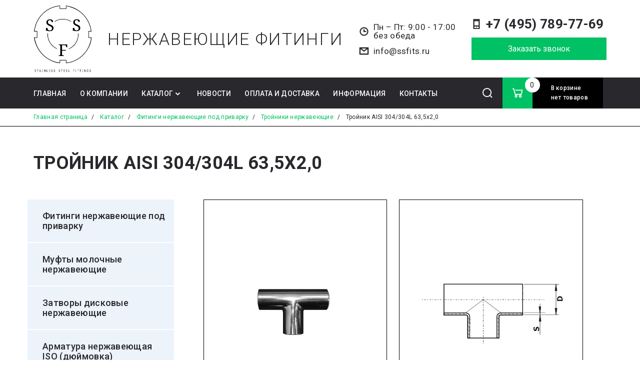

--- FILE ---
content_type: text/html; charset=UTF-8
request_url: https://ssfits.ru/catalog/fitingi-pod-privarku/troynik-nerzhaveyushchiy/troynik-nerzhaveyushchiy/trojnik-aisi-304-304l-63-5h2-0/
body_size: 17099
content:
<!DOCTYPE html>
<html lang="ru">
<head>
    <meta charset="utf-8">
    <meta http-equiv="X-UA-Compatible" content="IE=edge">
    <meta name="viewport" content="width=device-width, initial-scale=1.0">
    <title>Тройник AISI 304/304L  63,5х2,0 купить в Москве – доставка, цена</title>
        <meta http-equiv="Content-Type" content="text/html; charset=UTF-8" />
<meta name="robots" content="index, follow" />
<meta name="keywords" content="Тройник AISI 304/304L  63,5х2,0" />
<meta name="description" content="Тройник AISI 304/304L  63,5х2,0 купить по выгодной цене в интернет-магазине «SSF». Широкий ассортимент товаров. Гарантия на всю продукцию. Закажите Тройник AISI 304/304L  63,5х2,0 с бесплатной доставкой по Москве и другим городам России. Звоните: +7 (495) 789-77-69" />
<link rel="canonical" href="/catalog/fitingi-pod-privarku/troynik-nerzhaveyushchiy/troynik-nerzhaveyushchiy/trojnik-aisi-304-304l-63-5h2-0/" />
<link href="/bitrix/js/ui/design-tokens/dist/ui.design-tokens.css?174220347826358" type="text/css"  rel="stylesheet" />
<link href="/bitrix/js/ui/fonts/opensans/ui.font.opensans.css?16813687922555" type="text/css"  rel="stylesheet" />
<link href="/bitrix/js/main/popup/dist/main.popup.bundle.css?174220358529852" type="text/css"  rel="stylesheet" />
<link href="/bitrix/css/main/themes/blue/style.css?1660032637386" type="text/css"  rel="stylesheet" />
<link href="/local/templates/tenprof/components/bitrix/catalog/.default/style.css?16600326451122" type="text/css"  rel="stylesheet" />
<link href="/local/templates/tenprof/components/bitrix/menu/menu__multilevel_left/style.css?16600326452727" type="text/css"  rel="stylesheet" />
<link href="/local/templates/tenprof/components/bitrix/sender.subscribe/wide/style.css?16600326464802" type="text/css"  rel="stylesheet" />
<link href="/local/templates/tenprof/components/bitrix/catalog.element/element_new/style.css?166237452024792" type="text/css"  rel="stylesheet" />
<link href="/bitrix/components/bitrix/catalog.product.subscribe/templates/.default/style.css?16600325951816" type="text/css"  rel="stylesheet" />
<link href="/local/templates/tenprof/components/bitrix/catalog.element/element_new/themes/blue/style.css?16600326461064" type="text/css"  rel="stylesheet" />
<link href="/local/templates/tenprof/components/bitrix/form.result.new/wide__detail/style.css?1660032646666" type="text/css"  rel="stylesheet" />
<link href="/local/templates/tenprof/components/bitrix/main.userconsent.request/formMain/user_consent.css?16600326464322" type="text/css"  rel="stylesheet" />
<link href="/local/templates/tenprof/assets/libs/bootstrap/css/bootstrap.css?1660032644189892" type="text/css"  data-template-style="true"  rel="stylesheet" />
<link href="/local/templates/tenprof/assets/libs/swiper/css/swiper-bundle.min.css?166003264415563" type="text/css"  data-template-style="true"  rel="stylesheet" />
<link href="/local/templates/tenprof/assets/libs/fancybox/css/fancybox.css?166003264415512" type="text/css"  data-template-style="true"  rel="stylesheet" />
<link href="/local/templates/tenprof/assets/css/main.css?174221074950837" type="text/css"  data-template-style="true"  rel="stylesheet" />
<link href="/local/templates/tenprof/components/bitrix/menu/menu__multilevel/style.css?16600326454414" type="text/css"  data-template-style="true"  rel="stylesheet" />
<link href="/local/templates/tenprof/components/bitrix/search.title/header__search/style.css?1660032646774" type="text/css"  data-template-style="true"  rel="stylesheet" />
<link href="/local/templates/tenprof/components/bitrix/sale.basket.basket.line/headerBar__basket/style.css?16600326465439" type="text/css"  data-template-style="true"  rel="stylesheet" />
<link href="/local/templates/tenprof/components/bitrix/breadcrumb/breadcrumbs/style.css?1660032645585" type="text/css"  data-template-style="true"  rel="stylesheet" />
<link href="/local/templates/tenprof/components/bitrix/menu/menu__footer/style.css?1660032645581" type="text/css"  data-template-style="true"  rel="stylesheet" />
<link href="/local/templates/tenprof/components/bitrix/form.result.new/header__popup/style.css?1660032646666" type="text/css"  data-template-style="true"  rel="stylesheet" />
<link href="/local/templates/tenprof/components/bitrix/form.result.new/footer__popup/style.css?1660032646666" type="text/css"  data-template-style="true"  rel="stylesheet" />
<link href="/local/templates/tenprof/components/bitrix/sale.basket.basket.line/section/style.css?16600326464470" type="text/css"  data-template-style="true"  rel="stylesheet" />
<script>if(!window.BX)window.BX={};if(!window.BX.message)window.BX.message=function(mess){if(typeof mess==='object'){for(let i in mess) {BX.message[i]=mess[i];} return true;}};</script>
<script>(window.BX||top.BX).message({"JS_CORE_LOADING":"Загрузка...","JS_CORE_NO_DATA":"- Нет данных -","JS_CORE_WINDOW_CLOSE":"Закрыть","JS_CORE_WINDOW_EXPAND":"Развернуть","JS_CORE_WINDOW_NARROW":"Свернуть в окно","JS_CORE_WINDOW_SAVE":"Сохранить","JS_CORE_WINDOW_CANCEL":"Отменить","JS_CORE_WINDOW_CONTINUE":"Продолжить","JS_CORE_H":"ч","JS_CORE_M":"м","JS_CORE_S":"с","JSADM_AI_HIDE_EXTRA":"Скрыть лишние","JSADM_AI_ALL_NOTIF":"Показать все","JSADM_AUTH_REQ":"Требуется авторизация!","JS_CORE_WINDOW_AUTH":"Войти","JS_CORE_IMAGE_FULL":"Полный размер"});</script>

<script src="/bitrix/js/main/core/core.js?1742203591498479"></script>

<script>BX.Runtime.registerExtension({"name":"main.core","namespace":"BX","loaded":true});</script>
<script>BX.setJSList(["\/bitrix\/js\/main\/core\/core_ajax.js","\/bitrix\/js\/main\/core\/core_promise.js","\/bitrix\/js\/main\/polyfill\/promise\/js\/promise.js","\/bitrix\/js\/main\/loadext\/loadext.js","\/bitrix\/js\/main\/loadext\/extension.js","\/bitrix\/js\/main\/polyfill\/promise\/js\/promise.js","\/bitrix\/js\/main\/polyfill\/find\/js\/find.js","\/bitrix\/js\/main\/polyfill\/includes\/js\/includes.js","\/bitrix\/js\/main\/polyfill\/matches\/js\/matches.js","\/bitrix\/js\/ui\/polyfill\/closest\/js\/closest.js","\/bitrix\/js\/main\/polyfill\/fill\/main.polyfill.fill.js","\/bitrix\/js\/main\/polyfill\/find\/js\/find.js","\/bitrix\/js\/main\/polyfill\/matches\/js\/matches.js","\/bitrix\/js\/main\/polyfill\/core\/dist\/polyfill.bundle.js","\/bitrix\/js\/main\/core\/core.js","\/bitrix\/js\/main\/polyfill\/intersectionobserver\/js\/intersectionobserver.js","\/bitrix\/js\/main\/lazyload\/dist\/lazyload.bundle.js","\/bitrix\/js\/main\/polyfill\/core\/dist\/polyfill.bundle.js","\/bitrix\/js\/main\/parambag\/dist\/parambag.bundle.js"]);
</script>
<script>BX.Runtime.registerExtension({"name":"pull.protobuf","namespace":"BX","loaded":true});</script>
<script>BX.Runtime.registerExtension({"name":"rest.client","namespace":"window","loaded":true});</script>
<script>(window.BX||top.BX).message({"pull_server_enabled":"N","pull_config_timestamp":0,"shared_worker_allowed":"Y","pull_guest_mode":"N","pull_guest_user_id":0,"pull_worker_mtime":1742203414});(window.BX||top.BX).message({"PULL_OLD_REVISION":"Для продолжения корректной работы с сайтом необходимо перезагрузить страницу."});</script>
<script>BX.Runtime.registerExtension({"name":"pull.client","namespace":"BX","loaded":true});</script>
<script>BX.Runtime.registerExtension({"name":"pull","namespace":"window","loaded":true});</script>
<script>BX.Runtime.registerExtension({"name":"ui.design-tokens","namespace":"window","loaded":true});</script>
<script>BX.Runtime.registerExtension({"name":"ui.fonts.opensans","namespace":"window","loaded":true});</script>
<script>BX.Runtime.registerExtension({"name":"main.popup","namespace":"BX.Main","loaded":true});</script>
<script>BX.Runtime.registerExtension({"name":"popup","namespace":"window","loaded":true});</script>
<script>BX.Runtime.registerExtension({"name":"fx","namespace":"window","loaded":true});</script>
<script type="extension/settings" data-extension="currency.currency-core">{"region":"ru"}</script>
<script>BX.Runtime.registerExtension({"name":"currency.currency-core","namespace":"BX.Currency","loaded":true});</script>
<script>BX.Runtime.registerExtension({"name":"currency","namespace":"window","loaded":true});</script>
<script>(window.BX||top.BX).message({"MAIN_USER_CONSENT_REQUEST_TITLE":"Согласие пользователя","MAIN_USER_CONSENT_REQUEST_BTN_ACCEPT":"Принимаю","MAIN_USER_CONSENT_REQUEST_BTN_REJECT":"Не принимаю","MAIN_USER_CONSENT_REQUEST_LOADING":"Загрузка..","MAIN_USER_CONSENT_REQUEST_ERR_TEXT_LOAD":"Не удалось загрузить текст соглашения.","MAIN_USER_CONSENT_REQUEST_URL_CONFIRM":"Ознакомьтесь с текстом по ссылке"});</script>
<script>BX.Runtime.registerExtension({"name":"main_user_consent","namespace":"window","loaded":true});</script>
<script>(window.BX||top.BX).message({"LANGUAGE_ID":"ru","FORMAT_DATE":"DD.MM.YYYY","FORMAT_DATETIME":"DD.MM.YYYY HH:MI:SS","COOKIE_PREFIX":"BITRIX_SM","SERVER_TZ_OFFSET":"10800","UTF_MODE":"Y","SITE_ID":"s1","SITE_DIR":"\/","USER_ID":"","SERVER_TIME":1768671350,"USER_TZ_OFFSET":0,"USER_TZ_AUTO":"Y","bitrix_sessid":"d2d8b9e92aa78991b2e13aae78c7c746"});</script>


<script src="/bitrix/js/pull/protobuf/protobuf.js?1660032561274055"></script>
<script src="/bitrix/js/pull/protobuf/model.js?166003256170928"></script>
<script src="/bitrix/js/rest/client/rest.client.js?166003256117414"></script>
<script src="/bitrix/js/pull/client/pull.client.js?174220341083600"></script>
<script src="/bitrix/js/main/popup/dist/main.popup.bundle.js?1742203585117175"></script>
<script src="/bitrix/js/main/core/core_fx.js?166003249716888"></script>
<script src="/bitrix/js/currency/currency-core/dist/currency-core.bundle.js?17422033578800"></script>
<script src="/bitrix/js/currency/core_currency.js?17422033571181"></script>
<script>
					(function () {
						"use strict";

						var counter = function ()
						{
							var cookie = (function (name) {
								var parts = ("; " + document.cookie).split("; " + name + "=");
								if (parts.length == 2) {
									try {return JSON.parse(decodeURIComponent(parts.pop().split(";").shift()));}
									catch (e) {}
								}
							})("BITRIX_CONVERSION_CONTEXT_s1");

							if (cookie && cookie.EXPIRE >= BX.message("SERVER_TIME"))
								return;

							var request = new XMLHttpRequest();
							request.open("POST", "/bitrix/tools/conversion/ajax_counter.php", true);
							request.setRequestHeader("Content-type", "application/x-www-form-urlencoded");
							request.send(
								"SITE_ID="+encodeURIComponent("s1")+
								"&sessid="+encodeURIComponent(BX.bitrix_sessid())+
								"&HTTP_REFERER="+encodeURIComponent(document.referrer)
							);
						};

						if (window.frameRequestStart === true)
							BX.addCustomEvent("onFrameDataReceived", counter);
						else
							BX.ready(counter);
					})();
				</script>



<script src="/local/templates/tenprof/assets/libs/jquery/jquery-3.6.0.min.js?166003264489501"></script>
<script src="/local/templates/tenprof/assets/libs/bootstrap/js/bootstrap.bundle.js?1660032644209709"></script>
<script src="/local/templates/tenprof/assets/libs/mask/jquery.maskedinput.min.js?16600326444324"></script>
<script src="/local/templates/tenprof/assets/libs/sticky/jquery.sticky.js?166003264410085"></script>
<script src="/local/templates/tenprof/assets/libs/swiper/js/swiper-bundle.min.js?1660032644135912"></script>
<script src="/local/templates/tenprof/assets/libs/fancybox/js/fancybox.umd.js?1660032644105164"></script>
<script src="/local/templates/tenprof/assets/js/main.js?16623748925576"></script>
<script src="/local/templates/tenprof/components/bitrix/menu/menu__multilevel/script.js?1660032645470"></script>
<script src="/bitrix/components/bitrix/search.title/script.js?16600326309847"></script>
<script src="/local/templates/tenprof/components/bitrix/sale.basket.basket.line/headerBar__basket/script.js?16600326465335"></script>
<script src="/local/templates/tenprof/components/bitrix/sale.basket.basket.line/section/script.js?16600326465335"></script>
<script src="/local/templates/tenprof/components/bitrix/menu/menu__multilevel_left/script.js?1660032645508"></script>
<script src="/local/templates/tenprof/components/bitrix/catalog.element/element_new/script.js?166003264689798"></script>
<script src="/bitrix/components/bitrix/catalog.product.subscribe/templates/.default/script.js?166003259517434"></script>
<script src="/local/templates/tenprof/components/bitrix/main.userconsent.request/formMain/user_consent.js?166003264612150"></script>
<script>var _ba = _ba || []; _ba.push(["aid", "0160483e28c160a40239d6856ac98c8a"]); _ba.push(["host", "ssfits.ru"]); (function() {var ba = document.createElement("script"); ba.type = "text/javascript"; ba.async = true;ba.src = (document.location.protocol == "https:" ? "https://" : "http://") + "bitrix.info/ba.js";var s = document.getElementsByTagName("script")[0];s.parentNode.insertBefore(ba, s);})();</script>


    <link rel="apple-touch-icon" sizes="180x180" href="/favicons/apple-touch-icon.png">
    <link rel="icon" type="image/png" sizes="32x32" href="/favicons/favicon-32x32.png">
    <link rel="icon" type="image/png" sizes="16x16" href="/favicons/favicon-16x16.png">
    <link rel="icon" type="image/svg+xml" sizes="120x120" href="/favicons/favicon-120x120.svg">
    <link rel="manifest" href="/favicons/site.webmanifest">
    <link rel="mask-icon" href="/favicons/safari-pinned-tab.svg" color="#5bbad5">
    <link rel="shortcut icon" href="/favicons/favicon.ico">
    <meta name="msapplication-TileColor" content="#da532c">
    <meta name="msapplication-config" content="/favicons/browserconfig.xml">
    <meta name="theme-color" content="#ffffff">
    <!-- Yandex.Metrika counter -->
    <script type="text/javascript" >
        (function(m,e,t,r,i,k,a){m[i]=m[i]||function(){(m[i].a=m[i].a||[]).push(arguments)};
        m[i].l=1*new Date();k=e.createElement(t),a=e.getElementsByTagName(t)
        [0],k.async=1,k.src=r,a.parentNode.insertBefore(k,a)})
        (window, document, "script", "https://mc.yandex.ru/metrika/tag.js", "ym");
        ym(89908508, "init", {
                clickmap:true,
                trackLinks:true,
                accurateTrackBounce:true,
                webvisor:true
        });
    </script>
    <!-- /Yandex.Metrika counter -->
</head>
<body>
<!--Микроразметка Schema.org-->
  <div style="display:none; height:0px;">
  <div itemscope itemtype="https://schema.org/LocalBusiness">
<a itemprop="url" href="https://ssfits.ru/"><div itemprop="name"><strong>ООО Нержавеющие фитинги</strong></div>
</a>
<div itemprop="description">Поставка продукции из нержавеющих марок сталей ведущих мировых производителей</div>
<time itemprop="openingHours" datetime="Пн-Пт 09:00−17:00">Пн-Пт: 09:00-17:00</time>
<div itemprop="address" itemscope itemtype="https://schema.org/PostalAddress">
<span itemprop="streetAddress">Миклухо-Маклая, д.34, оф. 413</span><br>
<span itemprop="addressLocality">Москва</span><br>
<span itemprop="addressRegion">Москвоская область</span><br>
<span itemprop="postalCode">117279</span><br>
<span itemprop="addressCountry">Россия</span><br>
<span itemprop="telephone">+79200241999</span>
</div>
  </div>
  </div>
<!--Конец микроразметки-->
<!-- Yandex.Metrika counter -->
<noscript><div><img src="https://mc.yandex.ru/watch/89908508" style="position:absolute; left:-9999px;" alt="" /></div></noscript>
<!-- /Yandex.Metrika counter -->
<header>
    <div class="container">
        <div class="headerTop">
            <div class="headerTop__logo">
                <a href="/" class="headerTop__logo">
                    <img class="img-fluid" src="/local/templates/tenprof/images/logo4.png" alt="">
                    <p>Нержавеющие фитинги</p>
                </a>
            </div>
            <div class="headerTop__contacts">
                <p class="headerTop__contactsDays">
	 Пн – Пт: 9:00 - 17:00 <br>без обеда
</p>
<p class="headerTop__contactsAddress" style="display:none;">
	 117279, г. Москва, ул. Миклухо-Маклая, д.34, оф. 413
</p>
 <a href="mailto:info@ssfits.ru">
<p class="headerTop__contactsEmail">
	 info@ssfits.ru
</p>
 </a>            </div>
            <div class="headerTop__order">
                <a href="tel:+74957897769">
<p class="headerTop__orderPhone">
	+7 (495) 789-77-69
</p>
 </a>                <button class="button" data-bs-toggle="modal" data-bs-target="#header__popup">Заказать звонок</button>
            </div>
        </div>
    </div>
    <div class="container-fluid headerBar">
        <div class="container">
            <div class="row">
                <nav class="col-2 col-xl-9">
                        <span class="headerBar__menuMobile"></span>
    <ul class="headerBar__menu">

    
    
    
        
                            <li><a href="/"
                       class="parent">Главная</a>
                </li>
            
        
    
    

    
    
        
                            <li><a href="/about/"
                       class="parent">О компании</a>
                </li>
            
        
    
    

    
    
        <li class="parent"><a
            href="/catalog/">Каталог</a>
    <ul>
    
    
    

    
    
        <li class="parent"><a
            href="/catalog/fitingi-pod-privarku/">Фитинги нержавеющие под приварку</a>
    <ul>
    
    
    

    
    
        
                            <li class="current"><a
                            href="/catalog/fitingi-pod-privarku/troynik-nerzhaveyushchiy/">Тройники нержавеющие</a></li>
            
        
    
    

    
    
        
                            <li><a
                            href="/catalog/fitingi-pod-privarku/otvod-90-nerzhaveyushchie/">Отвод 90 нержавеющий</a></li>
            
        
    
    

    
    
        
                            <li><a
                            href="/catalog/fitingi-pod-privarku/perekhod-kontsentricheskiy-nerzhaveyushchiy/">Переход концентрический нержавеющий</a></li>
            
        
    
    

    
    
        
                            <li><a
                            href="/catalog/fitingi-pod-privarku/zaglushka-elepticheskaya-nerzhaveyushchaya/">Заглушка эллиптическая нержавеющая</a></li>
            
        
    
    

            </ul></li>    
    
        <li class="parent"><a
            href="/catalog/mufty-molochnye/">Муфты молочные нержавеющие</a>
    <ul>
    
    
    

    
    
        
                            <li><a
                            href="/catalog/mufty-molochnye/mufta-molochnaya-nerzhaveyushchaya-sms/">Муфта молочная нержавеющая SMS</a></li>
            
        
    
    

    
    
        
                            <li><a
                            href="/catalog/mufty-molochnye/mufta-molochnaya-nerzhaveyushchaya-din/">Муфта молочная нержавеющая DIN</a></li>
            
        
    
    

            </ul></li>    
    
        <li class="parent"><a
            href="/catalog/zatvory-diskovye-nerzhaveyushchie/">Затворы дисковые нержавеющие</a>
    <ul>
    
    
    

    
    
        
                            <li><a
                            href="/catalog/zatvory-diskovye-nerzhaveyushchie/zatvory-diskovye-nerzhaveyushchie-svarka-svarka/">Затворы дисковые нержавеющие сварка/сварка</a></li>
            
        
    
    

    
    
        
                            <li><a
                            href="/catalog/zatvory-diskovye-nerzhaveyushchie/zatvory-diskovye-nerzhaveyushchie-rezba-rezba/">Затворы дисковые нержавеющие резьба/резьба</a></li>
            
        
    
    

    
    
        
                            <li><a
                            href="/catalog/zatvory-diskovye-nerzhaveyushchie/zatvory-diskovye-nerzhaveyushchie-svarki-rezba/">Затворы дисковые нержавеющие резьба/сварка</a></li>
            
        
    
    

    
    
        
                            <li><a
                            href="/catalog/zatvory-diskovye-nerzhaveyushchie/klapany-zapornye-3-kh-khodovye-nerzhaveyushchie/">Клапаны запорные 3-х ходовые нержавеющие</a></li>
            
        
    
    

    
    
        
                            <li><a
                            href="/catalog/zatvory-diskovye-nerzhaveyushchie/vkladyshi-diskovykh-zatvorov/">Вкладыши дисковых затворов</a></li>
            
        
    
    

            </ul></li>    
    
        <li class="parent"><a
            href="/catalog/armatura-nerzhaveyushchaya-iso-dyuymovka/">Арматура нержавеющая ISO (дюймовка)</a>
    <ul>
    
    
    

    
    
        
                            <li><a
                            href="/catalog/armatura-nerzhaveyushchaya-iso-dyuymovka/krany-sharovye-nerzhaveyushchie-iso/">Краны шаровые нержавеющие ISO</a></li>
            
        
    
    

    
    
        
                            <li><a
                            href="/catalog/armatura-nerzhaveyushchaya-iso-dyuymovka/fitingi-nerzhaveyushchie-rezbovye-iso/">Фитинги нержавеющие резьбовые ISO</a></li>
            
        
    
    

    
    
        
                            <li><a
                            href="/catalog/armatura-nerzhaveyushchaya-iso-dyuymovka/klapany-obratnye-nerzhaveyushchie-iso/">Клапаны обратные нержавеющие ISO</a></li>
            
        
    
    

    
    
        
                            <li><a
                            href="/catalog/armatura-nerzhaveyushchaya-iso-dyuymovka/filtry-nerzhaveyushchie-iso/">Фильтры нержавеющие ISO</a></li>
            
        
    
    

            </ul></li>    
    
        <li class="parent"><a
            href="/catalog/dioptry-nerzhaveyushchie/">Диоптры нержавеющие</a>
    <ul>
    
    
    

    
    
        
                            <li><a
                            href="/catalog/dioptry-nerzhaveyushchie/dioptr-trubnyy-svarka-svarka-din/">Диоптры трубные нержавеющие</a></li>
            
        
    
    

    
    
        
                            <li><a
                            href="/catalog/dioptry-nerzhaveyushchie/dioptr-gaechnyy/">Диоптр гаечный</a></li>
            
        
    
    

            </ul></li>    
    
        <li class="parent"><a
            href="/catalog/klapany-nerzhaveyushchie/">Клапаны нержавеющие</a>
    <ul>
    
    
    

    
    
        
                            <li><a
                            href="/catalog/klapany-nerzhaveyushchie/klapany-obratnye-nerzhaveyushchie/">Клапаны обратные нержавеющие</a></li>
            
        
    
    

    
    
        
                            <li><a
                            href="/catalog/klapany-nerzhaveyushchie/klapan-predokhranitelnyy-uglovoy-rezba-shtutser-s-gaykoy/">Клапан предохранительный угловой резьба/штуцер с гайкой</a></li>
            
        
    
    

            </ul></li>    
    
        <li class="parent"><a
            href="/catalog/filtry-nerzhaveyushchie-din/">Фильтры нержавеющие DIN</a>
    <ul>
    
    
    

    
    
        
                            <li><a
                            href="/catalog/filtry-nerzhaveyushchie-din/filtr-uglovoy-90-svarka-svarka/">Фильтр угловой 90 сварка/сварка</a></li>
            
        
    
    

    
    
        
                            <li><a
                            href="/catalog/filtry-nerzhaveyushchie-din/filtr-kosoy-45-rezba-rezba/">Фильтр косой 45 резьба/резьба</a></li>
            
        
    
    

            </ul></li>    
    
        <li class="parent"><a
            href="/catalog/emkostnoe-oborudovanie-nerzhaveyushchee/">Емкостное оборудование нержавеющее</a>
    <ul>
    
    
    

    
    
        
                            <li><a
                            href="/catalog/emkostnoe-oborudovanie-nerzhaveyushchee/golovki-moyushchie-nerzhaveyushchie/">Головки моющие нержавеющие</a></li>
            
        
    
    

    
    
        
                            <li><a
                            href="/catalog/emkostnoe-oborudovanie-nerzhaveyushchee/probootbornik/">Пробоотборник</a></li>
            
        
    
    

    
    
        
                            <li><a
                            href="/catalog/emkostnoe-oborudovanie-nerzhaveyushchee/derzhateli-urovnemera-nerzhaveyushchie/">Держатели уровнемера нержавеющие</a></li>
            
        
    
    

    
    
        
                            <li><a
                            href="/catalog/emkostnoe-oborudovanie-nerzhaveyushchee/lyuki-nerzhaveyushchie/">Люки нержавеющие</a></li>
            
        
    
    

            </ul></li>    
    
        <li class="parent"><a
            href="/catalog/soedineniya-clamp-klamp-nerzhaveyushchie/">Соединения Clamp (кламп) нержавеющие</a>
    <ul>
    
    
    

    
    
        
                            <li><a
                            href="/catalog/soedineniya-clamp-klamp-nerzhaveyushchie/soedineniya-clamp-klamp-sms/">Соединения Clamp (кламп) SMS</a></li>
            
        
    
    

    
    
        
                            <li><a
                            href="/catalog/soedineniya-clamp-klamp-nerzhaveyushchie/soedineniya-clamp-klamp-din-32676/">Соединения Clamp (кламп) DIN 32676</a></li>
            
        
    
    

            </ul></li>    
    
        
                            <li><a
                            href="/catalog/derzhatel-truboprovoda-nerzhaveyushchiy/">Держатель трубопровода нержавеющий</a></li>
            
        
    
    

    
    
        <li class="parent"><a
            href="/catalog/flancy-nerzhaveyushchie/">Фланцы нержавеющие</a>
    <ul>
    
    
    

    
    
        
                            <li><a
                            href="/catalog/flancy-nerzhaveyushchie/flanets-ploskiy-en-1092-1-01/">Фланец плоский EN 1092-1/01</a></li>
            
        
    
    

    
    
        
                            <li><a
                            href="/catalog/flancy-nerzhaveyushchie/flanets-glukhoy-en-1092-1-05/">Фланец глухой EN 1092-1/05</a></li>
            
        
    
    

    
    
        
                            <li><a
                            href="/catalog/flancy-nerzhaveyushchie/flanets-vorotnikovyy-en-1092-1-11/">Фланец воротниковый EN 1092-1/11</a></li>
            
        
    
    

    
    
        
                            <li><a
                            href="/catalog/flancy-nerzhaveyushchie/otbortovka/">Отбортовка</a></li>
            
        
    
    

            </ul></li></ul></li>    
    
        
                            <li><a href="/news/"
                       class="parent">Новости</a>
                </li>
            
        
    
    

    
    
        
                            <li><a href="/delivery/"
                       class="parent">Оплата и доставка</a>
                </li>
            
        
    
    

    
    
        
                            <li><a href="/information/"
                       class="parent">Информация</a>
                </li>
            
        
    
    

    
    
        
                            <li><a href="/contacts/"
                       class="parent">Контакты</a>
                </li>
            
        
    
    

    
    </ul>
    <div class="menu-clear-left"></div>
                </nav>
                <div class="col-7 headerTop__logo_menu">
                    <a href="/" class="headerTop__logo">
                        <p>Нержавеющие фитинги</p>
                    </a>
                </div>
                <div class="col-3 col-xl-3 benefits d-flex">
                        <div class="headerBar__search" id="title-search">
        <div class="searchBlock">
            <div class="searchBlock_icon"></div>
        </div>
        <form action="/search/index.php">
            <div class="form-floating formMain__floating headerBar__searchBlock">
                <input type="text" class="form-control searchBlock__input" name="q" id="title-search-input"
                       value="" placeholder="Поиск">
                <label for="search">Поиск</label>
                <button type="submit" name="s"><i class="bi bi-arrow-right"></i></button>
            </div>
        </form>
    </div>
<script>
    BX.ready(function () {
        new JCTitleSearch({
            'AJAX_PAGE': '/catalog/fitingi-pod-privarku/troynik-nerzhaveyushchiy/troynik-nerzhaveyushchiy/trojnik-aisi-304-304l-63-5h2-0/',
            'CONTAINER_ID': 'title-search',
            'INPUT_ID': 'title-search-input',
            'MIN_QUERY_LEN': 2
        });
    });
</script>

                    <script>
var bx_basketFKauiI = new BitrixSmallCart;
</script>
<div id="bx_basketFKauiI" class="bx-basket"><!--'start_frame_cache_bx_basketFKauiI'--><a class="headerBar__basket basket" href="/personal/cart/">
                <div class="basket__block">
                <div class="basket__blockIcon"></div>
                <div class="basket__blockCount">0</div>
            </div>
                        <div class="basket__total">
                <p class="basket__totalText">В корзине<br />
                    нет товаров</p>
            </div>
            </a>	<div data-role="basket-item-list" class="bx-basket-item-list">
		<div id="bx_basketFKauiIproducts" class="bx-basket-item-list-container">

			<span>Корзина пуста</span>
		</div>
	</div>
<!--'end_frame_cache_bx_basketFKauiI'--></div>
<script type="text/javascript">
	bx_basketFKauiI.siteId       = 's1';
	bx_basketFKauiI.cartId       = 'bx_basketFKauiI';
	bx_basketFKauiI.ajaxPath     = '/bitrix/components/bitrix/sale.basket.basket.line/ajax.php';
	bx_basketFKauiI.templateName = 'headerBar__basket';
	bx_basketFKauiI.arParams     =  {'HIDE_ON_BASKET_PAGES':'N','MAX_IMAGE_SIZE':'70','PATH_TO_AUTHORIZE':'/login/','PATH_TO_BASKET':'/personal/cart/','PATH_TO_ORDER':'/personal/order/make/','PATH_TO_PERSONAL':'/personal/','PATH_TO_PROFILE':'/personal/','PATH_TO_REGISTER':'/login/','POSITION_FIXED':'N','POSITION_HORIZONTAL':'right','POSITION_VERTICAL':'top','SHOW_AUTHOR':'N','SHOW_DELAY':'N','SHOW_EMPTY_VALUES':'Y','SHOW_IMAGE':'Y','SHOW_NOTAVAIL':'N','SHOW_NUM_PRODUCTS':'Y','SHOW_PERSONAL_LINK':'N','SHOW_PRICE':'Y','SHOW_PRODUCTS':'Y','SHOW_REGISTRATION':'N','SHOW_SUMMARY':'Y','SHOW_TOTAL_PRICE':'Y','CACHE_TYPE':'A','AJAX':'N','~HIDE_ON_BASKET_PAGES':'N','~MAX_IMAGE_SIZE':'70','~PATH_TO_AUTHORIZE':'/login/','~PATH_TO_BASKET':'/personal/cart/','~PATH_TO_ORDER':'/personal/order/make/','~PATH_TO_PERSONAL':'/personal/','~PATH_TO_PROFILE':'/personal/','~PATH_TO_REGISTER':'/login/','~POSITION_FIXED':'N','~POSITION_HORIZONTAL':'right','~POSITION_VERTICAL':'top','~SHOW_AUTHOR':'N','~SHOW_DELAY':'N','~SHOW_EMPTY_VALUES':'Y','~SHOW_IMAGE':'Y','~SHOW_NOTAVAIL':'N','~SHOW_NUM_PRODUCTS':'Y','~SHOW_PERSONAL_LINK':'N','~SHOW_PRICE':'Y','~SHOW_PRODUCTS':'Y','~SHOW_REGISTRATION':'N','~SHOW_SUMMARY':'Y','~SHOW_TOTAL_PRICE':'Y','~CACHE_TYPE':'A','~AJAX':'N','cartId':'bx_basketFKauiI'}; // TODO \Bitrix\Main\Web\Json::encode
	bx_basketFKauiI.closeMessage = 'Скрыть';
	bx_basketFKauiI.openMessage  = 'Раскрыть';
	bx_basketFKauiI.activate();
</script>                </div>
            </div>
        </div>
    </div>
</header>
    <section class="breadcrumbs">
        <div class="container">
            <link href="/bitrix/css/main/font-awesome.css?166003263728777" type="text/css" rel="stylesheet" />
<div class="breadcrumbs__wrap" itemscope itemtype="http://schema.org/BreadcrumbList">
			<div class="breadcrumbs__item" id="bx_breadcrumb_0" itemprop="itemListElement" itemscope itemtype="http://schema.org/ListItem">
				
				<a href="/" title="Главная страница" itemprop="item">
					<span itemprop="name">Главная страница</span>
				</a>
				<meta itemprop="position" content="1" />
			</div>
			<div class="breadcrumbs__item" id="bx_breadcrumb_1" itemprop="itemListElement" itemscope itemtype="http://schema.org/ListItem">
				<span class="breadcrumbs__sep">/</span>
				<a href="/catalog/" title="Каталог" itemprop="item">
					<span itemprop="name">Каталог</span>
				</a>
				<meta itemprop="position" content="2" />
			</div>
			<div class="breadcrumbs__item" id="bx_breadcrumb_2" itemprop="itemListElement" itemscope itemtype="http://schema.org/ListItem">
				<span class="breadcrumbs__sep">/</span>
				<a href="/catalog/fitingi-pod-privarku/" title="Фитинги нержавеющие под приварку" itemprop="item">
					<span itemprop="name">Фитинги нержавеющие под приварку</span>
				</a>
				<meta itemprop="position" content="3" />
			</div>
			<div class="breadcrumbs__item" id="bx_breadcrumb_3" itemprop="itemListElement" itemscope itemtype="http://schema.org/ListItem">
				<span class="breadcrumbs__sep">/</span>
				<a href="/catalog/fitingi-pod-privarku/troynik-nerzhaveyushchiy/" title="Тройники нержавеющие" itemprop="item">
					<span itemprop="name">Тройники нержавеющие</span>
				</a>
				<meta itemprop="position" content="4" />
			</div>
			<div class="bx-breadcrumb-item">
				<span class="breadcrumbs__sep">/</span>
				<span>Тройник AISI 304/304L  63,5х2,0</span>
			</div><div style="clear:both"></div></div>        </div>
    </section>

<div class="container">
    <h1 class="h1">Тройник AISI 304/304L  63,5х2,0</h1>
</div>
<section class="catalog">
    <div class="container">
        <div class="row">
            <div class="col-12 col-xl-3 catalog__sidebar">
                <div class="leftMenu">
                    <ul class="leftMenu__list">

	
			        <li class="leftMenu__item">
            <div class="leftMenu__wrap">
                <a href="/catalog/fitingi-pod-privarku/" class="leftMenu__link">Фитинги нержавеющие под приварку</a>
            </div>
            <ul class="leftMenu__subList">
		
	
	

	
	
		
			                <li class="leftMenu__subItem leftMenu__item_selected">
                    <a href="/catalog/fitingi-pod-privarku/troynik-nerzhaveyushchiy/" class="leftMenu__subLink">Тройники нержавеющие</a>
                </li>
			
		
	
	

	
	
		
			                <li class="leftMenu__subItem">
                    <a href="/catalog/fitingi-pod-privarku/otvod-90-nerzhaveyushchie/" class="leftMenu__subLink">Отвод 90 нержавеющий</a>
                </li>
			
		
	
	

	
	
		
			                <li class="leftMenu__subItem">
                    <a href="/catalog/fitingi-pod-privarku/perekhod-kontsentricheskiy-nerzhaveyushchiy/" class="leftMenu__subLink">Переход концентрический нержавеющий</a>
                </li>
			
		
	
	

	
	
		
			                <li class="leftMenu__subItem">
                    <a href="/catalog/fitingi-pod-privarku/zaglushka-elepticheskaya-nerzhaveyushchaya/" class="leftMenu__subLink">Заглушка эллиптическая нержавеющая</a>
                </li>
			
		
	
	

			</ul></li>	
			        <li class="leftMenu__item">
            <div class="leftMenu__wrap">
                <a href="/catalog/mufty-molochnye/" class="leftMenu__link">Муфты молочные нержавеющие</a>
            </div>
            <ul class="leftMenu__subList">
		
	
	

	
	
		
			                <li class="leftMenu__subItem">
                    <a href="/catalog/mufty-molochnye/mufta-molochnaya-nerzhaveyushchaya-sms/" class="leftMenu__subLink">Муфта молочная нержавеющая SMS</a>
                </li>
			
		
	
	

	
	
		
			                <li class="leftMenu__subItem">
                    <a href="/catalog/mufty-molochnye/mufta-molochnaya-nerzhaveyushchaya-din/" class="leftMenu__subLink">Муфта молочная нержавеющая DIN</a>
                </li>
			
		
	
	

			</ul></li>	
			        <li class="leftMenu__item">
            <div class="leftMenu__wrap">
                <a href="/catalog/zatvory-diskovye-nerzhaveyushchie/" class="leftMenu__link">Затворы дисковые нержавеющие</a>
            </div>
            <ul class="leftMenu__subList">
		
	
	

	
	
		
			                <li class="leftMenu__subItem">
                    <a href="/catalog/zatvory-diskovye-nerzhaveyushchie/zatvory-diskovye-nerzhaveyushchie-svarka-svarka/" class="leftMenu__subLink">Затворы дисковые нержавеющие сварка/сварка</a>
                </li>
			
		
	
	

	
	
		
			                <li class="leftMenu__subItem">
                    <a href="/catalog/zatvory-diskovye-nerzhaveyushchie/zatvory-diskovye-nerzhaveyushchie-rezba-rezba/" class="leftMenu__subLink">Затворы дисковые нержавеющие резьба/резьба</a>
                </li>
			
		
	
	

	
	
		
			                <li class="leftMenu__subItem">
                    <a href="/catalog/zatvory-diskovye-nerzhaveyushchie/zatvory-diskovye-nerzhaveyushchie-svarki-rezba/" class="leftMenu__subLink">Затворы дисковые нержавеющие резьба/сварка</a>
                </li>
			
		
	
	

	
	
		
			                <li class="leftMenu__subItem">
                    <a href="/catalog/zatvory-diskovye-nerzhaveyushchie/klapany-zapornye-3-kh-khodovye-nerzhaveyushchie/" class="leftMenu__subLink">Клапаны запорные 3-х ходовые нержавеющие</a>
                </li>
			
		
	
	

	
	
		
			                <li class="leftMenu__subItem">
                    <a href="/catalog/zatvory-diskovye-nerzhaveyushchie/vkladyshi-diskovykh-zatvorov/" class="leftMenu__subLink">Вкладыши дисковых затворов</a>
                </li>
			
		
	
	

			</ul></li>	
			        <li class="leftMenu__item">
            <div class="leftMenu__wrap">
                <a href="/catalog/armatura-nerzhaveyushchaya-iso-dyuymovka/" class="leftMenu__link">Арматура нержавеющая ISO (дюймовка)</a>
            </div>
            <ul class="leftMenu__subList">
		
	
	

	
	
		
			                <li class="leftMenu__subItem">
                    <a href="/catalog/armatura-nerzhaveyushchaya-iso-dyuymovka/krany-sharovye-nerzhaveyushchie-iso/" class="leftMenu__subLink">Краны шаровые нержавеющие ISO</a>
                </li>
			
		
	
	

	
	
		
			                <li class="leftMenu__subItem">
                    <a href="/catalog/armatura-nerzhaveyushchaya-iso-dyuymovka/fitingi-nerzhaveyushchie-rezbovye-iso/" class="leftMenu__subLink">Фитинги нержавеющие резьбовые ISO</a>
                </li>
			
		
	
	

	
	
		
			                <li class="leftMenu__subItem">
                    <a href="/catalog/armatura-nerzhaveyushchaya-iso-dyuymovka/klapany-obratnye-nerzhaveyushchie-iso/" class="leftMenu__subLink">Клапаны обратные нержавеющие ISO</a>
                </li>
			
		
	
	

	
	
		
			                <li class="leftMenu__subItem">
                    <a href="/catalog/armatura-nerzhaveyushchaya-iso-dyuymovka/filtry-nerzhaveyushchie-iso/" class="leftMenu__subLink">Фильтры нержавеющие ISO</a>
                </li>
			
		
	
	

			</ul></li>	
			        <li class="leftMenu__item">
            <div class="leftMenu__wrap">
                <a href="/catalog/dioptry-nerzhaveyushchie/" class="leftMenu__link">Диоптры нержавеющие</a>
            </div>
            <ul class="leftMenu__subList">
		
	
	

	
	
		
			                <li class="leftMenu__subItem">
                    <a href="/catalog/dioptry-nerzhaveyushchie/dioptr-trubnyy-svarka-svarka-din/" class="leftMenu__subLink">Диоптры трубные нержавеющие</a>
                </li>
			
		
	
	

	
	
		
			                <li class="leftMenu__subItem">
                    <a href="/catalog/dioptry-nerzhaveyushchie/dioptr-gaechnyy/" class="leftMenu__subLink">Диоптр гаечный</a>
                </li>
			
		
	
	

			</ul></li>	
			        <li class="leftMenu__item">
            <div class="leftMenu__wrap">
                <a href="/catalog/klapany-nerzhaveyushchie/" class="leftMenu__link">Клапаны нержавеющие</a>
            </div>
            <ul class="leftMenu__subList">
		
	
	

	
	
		
			                <li class="leftMenu__subItem">
                    <a href="/catalog/klapany-nerzhaveyushchie/klapany-obratnye-nerzhaveyushchie/" class="leftMenu__subLink">Клапаны обратные нержавеющие</a>
                </li>
			
		
	
	

	
	
		
			                <li class="leftMenu__subItem">
                    <a href="/catalog/klapany-nerzhaveyushchie/klapan-predokhranitelnyy-uglovoy-rezba-shtutser-s-gaykoy/" class="leftMenu__subLink">Клапан предохранительный угловой резьба/штуцер с гайкой</a>
                </li>
			
		
	
	

			</ul></li>	
			        <li class="leftMenu__item">
            <div class="leftMenu__wrap">
                <a href="/catalog/filtry-nerzhaveyushchie-din/" class="leftMenu__link">Фильтры нержавеющие DIN</a>
            </div>
            <ul class="leftMenu__subList">
		
	
	

	
	
		
			                <li class="leftMenu__subItem">
                    <a href="/catalog/filtry-nerzhaveyushchie-din/filtr-uglovoy-90-svarka-svarka/" class="leftMenu__subLink">Фильтр угловой 90 сварка/сварка</a>
                </li>
			
		
	
	

	
	
		
			                <li class="leftMenu__subItem">
                    <a href="/catalog/filtry-nerzhaveyushchie-din/filtr-kosoy-45-rezba-rezba/" class="leftMenu__subLink">Фильтр косой 45 резьба/резьба</a>
                </li>
			
		
	
	

			</ul></li>	
			        <li class="leftMenu__item">
            <div class="leftMenu__wrap">
                <a href="/catalog/emkostnoe-oborudovanie-nerzhaveyushchee/" class="leftMenu__link">Емкостное оборудование нержавеющее</a>
            </div>
            <ul class="leftMenu__subList">
		
	
	

	
	
		
			                <li class="leftMenu__subItem">
                    <a href="/catalog/emkostnoe-oborudovanie-nerzhaveyushchee/golovki-moyushchie-nerzhaveyushchie/" class="leftMenu__subLink">Головки моющие нержавеющие</a>
                </li>
			
		
	
	

	
	
		
			                <li class="leftMenu__subItem">
                    <a href="/catalog/emkostnoe-oborudovanie-nerzhaveyushchee/probootbornik/" class="leftMenu__subLink">Пробоотборник</a>
                </li>
			
		
	
	

	
	
		
			                <li class="leftMenu__subItem">
                    <a href="/catalog/emkostnoe-oborudovanie-nerzhaveyushchee/derzhateli-urovnemera-nerzhaveyushchie/" class="leftMenu__subLink">Держатели уровнемера нержавеющие</a>
                </li>
			
		
	
	

	
	
		
			                <li class="leftMenu__subItem">
                    <a href="/catalog/emkostnoe-oborudovanie-nerzhaveyushchee/lyuki-nerzhaveyushchie/" class="leftMenu__subLink">Люки нержавеющие</a>
                </li>
			
		
	
	

			</ul></li>	
			        <li class="leftMenu__item">
            <div class="leftMenu__wrap">
                <a href="/catalog/soedineniya-clamp-klamp-nerzhaveyushchie/" class="leftMenu__link">Соединения Clamp (кламп) нержавеющие</a>
            </div>
            <ul class="leftMenu__subList">
		
	
	

	
	
		
			                <li class="leftMenu__subItem">
                    <a href="/catalog/soedineniya-clamp-klamp-nerzhaveyushchie/soedineniya-clamp-klamp-sms/" class="leftMenu__subLink">Соединения Clamp (кламп) SMS</a>
                </li>
			
		
	
	

	
	
		
			                <li class="leftMenu__subItem">
                    <a href="/catalog/soedineniya-clamp-klamp-nerzhaveyushchie/soedineniya-clamp-klamp-din-32676/" class="leftMenu__subLink">Соединения Clamp (кламп) DIN 32676</a>
                </li>
			
		
	
	

			</ul></li>	
	
		
			                <li class="leftMenu__item">
                    <div class="leftMenu__wrap">
                        <a href="/catalog/derzhatel-truboprovoda-nerzhaveyushchiy/" class="leftMenu__link">Держатель трубопровода нержавеющий</a>
                    </div>
                </li>
			
		
	
	

	
			        <li class="leftMenu__item">
            <div class="leftMenu__wrap">
                <a href="/catalog/flancy-nerzhaveyushchie/" class="leftMenu__link">Фланцы нержавеющие</a>
            </div>
            <ul class="leftMenu__subList">
		
	
	

	
	
		
			                <li class="leftMenu__subItem">
                    <a href="/catalog/flancy-nerzhaveyushchie/flanets-ploskiy-en-1092-1-01/" class="leftMenu__subLink">Фланец плоский EN 1092-1/01</a>
                </li>
			
		
	
	

	
	
		
			                <li class="leftMenu__subItem">
                    <a href="/catalog/flancy-nerzhaveyushchie/flanets-glukhoy-en-1092-1-05/" class="leftMenu__subLink">Фланец глухой EN 1092-1/05</a>
                </li>
			
		
	
	

	
	
		
			                <li class="leftMenu__subItem">
                    <a href="/catalog/flancy-nerzhaveyushchie/flanets-vorotnikovyy-en-1092-1-11/" class="leftMenu__subLink">Фланец воротниковый EN 1092-1/11</a>
                </li>
			
		
	
	

	
	
		
			                <li class="leftMenu__subItem">
                    <a href="/catalog/flancy-nerzhaveyushchie/otbortovka/" class="leftMenu__subLink">Отбортовка</a>
                </li>
			
		
	
	

	</ul></li>
</ul>
                </div>
                <div id="comp_82734f069d90a0dfdc05b2699160f923"><div class="bx"  id="sender-subscribe">
<!--'start_frame_cache_sender-subscribe'-->	
	<script>
		(function () {
			var btn = BX('bx_subscribe_btn_sljzMT');
			var form = BX('bx_subscribe_subform_sljzMT');

			if(!btn)
			{
				return;
			}

			function mailSender()
			{
				setTimeout(function() {
					if(!btn)
					{
						return;
					}

					var btn_span = btn.querySelector("span");
					var btn_subscribe_width = btn_span.style.width;
					BX.addClass(btn, "send");
					btn_span.outterHTML = "<span><i class='fa fa-check'></i> ГОТОВО</span>";
					if(btn_subscribe_width)
					{
						btn.querySelector("span").style["min-width"] = btn_subscribe_width+"px";
					}
				}, 400);
			}

			BX.ready(function()
			{
				BX.bind(btn, 'click', function() {
					setTimeout(mailSender, 250);
					return false;
				});
			});

			BX.bind(form, 'submit', function () {
				btn.disabled=true;
				setTimeout(function () {
					btn.disabled=false;
				}, 2000);

				return true;
			});
		})();
	</script>

	
<form class="subscribeForm" id="bx_subscribe_subform_sljzMT" role="form" method="post" action="/catalog/fitingi-pod-privarku/troynik-nerzhaveyushchiy/troynik-nerzhaveyushchiy/trojnik-aisi-304-304l-63-5h2-0/"><input type="hidden" name="bxajaxid" id="bxajaxid_82734f069d90a0dfdc05b2699160f923_8BACKi" value="82734f069d90a0dfdc05b2699160f923" /><input type="hidden" name="AJAX_CALL" value="Y" /><script>
function _processform_8BACKi(){
	if (BX('bxajaxid_82734f069d90a0dfdc05b2699160f923_8BACKi'))
	{
		var obForm = BX('bxajaxid_82734f069d90a0dfdc05b2699160f923_8BACKi').form;
		BX.bind(obForm, 'submit', function() {BX.ajax.submitComponentForm(this, 'comp_82734f069d90a0dfdc05b2699160f923', true)});
	}
	BX.removeCustomEvent('onAjaxSuccess', _processform_8BACKi);
}
if (BX('bxajaxid_82734f069d90a0dfdc05b2699160f923_8BACKi'))
	_processform_8BACKi();
else
	BX.addCustomEvent('onAjaxSuccess', _processform_8BACKi);
</script>
		<input type="hidden" name="sessid" id="sessid" value="d2d8b9e92aa78991b2e13aae78c7c746" />		<input type="hidden" name="sender_subscription" value="add">
        <p class="subscribeForm__header">Подпишитесь на <br/> нашу рассылку</p>
        <div class="form-floating subscribeForm_floating">
            <input type="email" class="form-control"  name="SENDER_SUBSCRIBE_EMAIL" value="" title="Введите ваш e-mail" placeholder="Введите ваш e-mail">
            <label for="subscribeForm_mail">E-mail</label>
        </div>
        <button class="button button_outline button_light" id="bx_subscribe_btn_sljzMT">Подписаться</button>
	</form>
<!--'end_frame_cache_sender-subscribe'--></div></div>            </div>
            <div class="col-12 col-xl-9 catalog__container">
                    <div class="bx-catalog-element bx-blue" id="bx_117848907_2314"
         itemscope itemtype="http://schema.org/Product">
        <div class="container-fluid">
            <div class="row category_3lvl">
                                    <div class="col-12 col-sm-6 category__card">
                        <a class="category__cardBlock" data-fancybox="gallery" data-src="/upload/iblock/bac/q7hxc79mx0e8o8v262f704rroi7ikkky.png">
                            <img class="img-fluid" src="/upload/iblock/bac/q7hxc79mx0e8o8v262f704rroi7ikkky.png" alt="">
                        </a>
                    </div>
                                    <div class="col-12 col-sm-6 category__card">
                        <a class="category__cardBlock" data-fancybox="gallery" data-src="/upload/uf/9d4/lydx4davqyvfhb45ty29e8m67v7zmaak.png">
                            <img class="img-fluid" src="/upload/uf/9d4/lydx4davqyvfhb45ty29e8m67v7zmaak.png" alt="">
                        </a>
                    </div>
                            </div>
            <hr>
            <div class="row categoryDescription">
                <div class="col-12 col-lg-6 elementProperties">
                    <p class="elementProperties__text">Технические характеристики</p>
                    <ul class="elementProperties__list">
                                                                                                                                                                            <li>Ду:65</li>
                                                                                                                                                                                                                                                                                                    <li>мм:63,5х2,0</li>
                                                                                                                                                                                    <li>Марка стали:AISI 304 / AISI 304L</li>
                                                                                                                                                                                                                                                                                                    <li>Артикул:020107 06350002011000</li>
                                                                                                                                                                                                                        </ul>
                    <div class="product-item-detail-slider-container" id="bx_117848907_2314_big_slider">
                        <span class="product-item-detail-slider-close" data-entity="close-popup"></span>
                        <div class="product-item-detail-slider-block
						"
                             data-entity="images-slider-block">
                            <span class="product-item-detail-slider-left" data-entity="slider-control-left"
                                  style="display: none;"></span>
                            <span class="product-item-detail-slider-right" data-entity="slider-control-right"
                                  style="display: none;"></span>
                            <div class="product-item-label-text product-item-label-big product-item-label-top product-item-label-left"
                                 id="bx_117848907_2314_sticker"
                                style="display: none;">

                            </div>
                                                        <div class="product-item-detail-slider-images-container" data-entity="images-container">
                                                                        <div class="product-item-detail-slider-image active"
                                             data-entity="image" data-id="23339">
                                            <img src="" alt="" title="">
                                        </div>
                                                                                <div class="product-item-detail-slider-image"
                                             data-entity="image" data-id="23340">
                                            <img src="" alt="" title="">
                                        </div>
                                                                    </div>
                        </div>
                                                        <div class="product-item-detail-slider-controls-block"
                                     id="bx_117848907_2314_slider_cont">
                                                                                <div class="product-item-detail-slider-controls-image active"
                                                 data-entity="slider-control" data-value="23339">
                                                <img src="">
                                            </div>
                                                                                        <div class="product-item-detail-slider-controls-image"
                                                 data-entity="slider-control" data-value="23340">
                                                <img src="">
                                            </div>
                                                                            </div>
                                                    </div>
                </div>
                <div class="col-12 col-lg-6 cardDetail">
                    <div class="d-none">
                        <div class="product-item-detail-info-section">
                                                                        <div class="product-item-detail-info-container">
                                                                                                    <dl class="product-item-detail-properties">
                                                                                                            </dl>
                                                                                                </div>
                                                                    </div>
                    </div>
                    <div class="product-item-detail-pay-block">
                        <div class="cardDetail__header">
                                                                    <div class="product-item-detail-info-container elementPrice">
                                                                                                                                        <div class="product-item-detail-price-current"
                                                     id="bx_117848907_2314_price">
                                                    Цена по запросу
                                                </div>
                                                                                                                                </div>
                                                                                    <div class="product-item-detail-info-container"
                                                 style="display: none;"
                                                 data-entity="quantity-block">
                                                <div class="product-item-detail-info-container-title"></div>
                                                <div class="product-item-amount">
                                                    <div class="product-item-amount-field-container">
                                                        <span class="product-item-amount-field-btn-minus no-select"
                                                              id="bx_117848907_2314_quant_down"></span>
                                                        <input class="product-item-amount-field"
                                                               id="bx_117848907_2314_quantity" type="number"
                                                               value="">
                                                        <span class="product-item-amount-field-btn-plus no-select"
                                                              id="bx_117848907_2314_quant_up"></span>
                                                        <span class="product-item-amount-description-container d-none">
                                                    <span id="bx_117848907_2314_quant_measure">
                                                    </span>
                                                    <span id="bx_117848907_2314_price_total"></span>
                                                </span>
                                                    </div>
                                                </div>
                                            </div>
                                                                    </div>
                        <div class="cardDetail__body">
                                                                                                                <div class="product-item-detail-info-container">
                                                <button class="button"
                                                        id="bx_117848907_2314_not_avail"
                                                        data-bs-toggle="modal" data-bs-target="#detail__popup">
                                                    Запросить цену
                                                </button>
                                            </div>
                                                                                                                                <div class="product-item-detail-info-container">
                                                                                            </div>
                                                                                    </div>
                                                                    <div class="cardDetail__benefits">
                                <div class="cardDetail__benefitsImg">
                                    <img class="img-fluid" src="/local/templates/tenprof/images/benefitsDetail_1.png"
                                         alt="">
                                </div>
                                <a href="/delivery/" class="cardDetail__benefitsText">
                                    Информация по доставке товаров
                                </a>
                            </div>
                            <div class="cardDetail__benefits">
                                <div class="cardDetail__benefitsImg">
                                    <img class="img-fluid" src="/local/templates/tenprof/images/benefitsDetail_2.png"
                                         alt="">
                                </div>
                                <a href="/delivery/" class="cardDetail__benefitsText">
                                    Информация по оплате
                                </a>
                            </div>
                            <div class="cardDetail__benefits">
                                <div class="cardDetail__benefitsImg">
                                    <img class="img-fluid" src="/local/templates/tenprof/images/benefitsDetail_3.png"
                                         alt="">
                                </div>
                                <a href="/delivery/" class="cardDetail__benefitsText">
                                    Гарантия качества нашего товара
                                </a>
                            </div>
                        </div>
                                            </div>
                </div>
                <div class="col-12 d-none">
                                    </div>
                <div class="col-sm-8 col-md-9 d-none">
                    <div class="row" id="bx_117848907_2314_tabs">
                        <div class="col-12">
                            <div class="product-item-detail-tabs-container">
                                <ul class="product-item-detail-tabs-list">
                                                                            <li class="product-item-detail-tab active" data-entity="tab"
                                            data-value="description">
                                            <a href="javascript:void(0);" class="product-item-detail-tab-link">
                                                <span</span>
                                            </a>
                                        </li>
                                                                                <li class="product-item-detail-tab" data-entity="tab" data-value="properties">
                                            <a href="javascript:void(0);" class="product-item-detail-tab-link">
                                                <span></span>
                                            </a>
                                        </li>
                                                                        </ul>
                            </div>
                        </div>
                    </div>
                    <div class="row" id="bx_117848907_2314_tab_containers">
                        <div class="col-12">
                                                            <div class="product-item-detail-tab-content active" data-entity="tab-container"
                                     data-value="description"
                                     itemprop="description" id="bx_117848907_2314_description">
                                    <p></p>                                </div>
                                                                <div class="product-item-detail-tab-content" data-entity="tab-container"
                                     data-value="properties">
                                                                            <dl class="product-item-detail-properties">
                                                                                            <dt></dt>
                                                <dd>
                                                </dd>
                                                                                                <dt></dt>
                                                <dd>
                                                </dd>
                                                                                                <dt></dt>
                                                <dd>
                                                </dd>
                                                                                                <dt></dt>
                                                <dd>
                                                </dd>
                                                                                        </dl>
                                                                        </div>
                                                        </div>
                    </div>
                </div>
                <div class="col-sm-4 col-md-3 d-none">
                    <div>
                                            </div>
                </div>
                <div class="col-12 d-none">
                                    </div>
                <div class="col-12">
                    <div class="product-description">
                        <h2>Описание и характеристики</h2>
                        Тройник предназначен для разделения потоков продукта в трубопроводе.                    </div>
                </div>
            </div>
        </div>


        <meta itemprop="name" content="Тройник AISI 304/304L  63,5х2,0"/>
        <meta itemprop="category" content="Фитинги нержавеющие под приварку/Тройники нержавеющие"/>
                    <span itemprop="offers" itemscope itemtype="http://schema.org/Offer">
			<meta itemprop="price" content=""/>
			<meta itemprop="priceCurrency" content=""/>
			<link itemprop="availability"
                  href="http://schema.org/OutOfStock"/>
		</span>
                </div>
    <script>
        BX.message({
            ECONOMY_INFO_MESSAGE: 'Скидка #ECONOMY#',
            TITLE_ERROR: 'Ошибка',
            TITLE_BASKET_PROPS: 'Свойства товара, добавляемые в корзину',
            BASKET_UNKNOWN_ERROR: 'Неизвестная ошибка при добавлении товара в корзину',
            BTN_SEND_PROPS: 'Выбрать',
            BTN_MESSAGE_DETAIL_BASKET_REDIRECT: 'Перейти в корзину',
            BTN_MESSAGE_CLOSE: 'Закрыть',
            BTN_MESSAGE_DETAIL_CLOSE_POPUP: 'Продолжить покупки',
            TITLE_SUCCESSFUL: 'Товар добавлен в корзину',
            COMPARE_MESSAGE_OK: 'Товар добавлен в список сравнения',
            COMPARE_UNKNOWN_ERROR: 'При добавлении товара в список сравнения произошла ошибка',
            COMPARE_TITLE: 'Сравнение товаров',
            BTN_MESSAGE_COMPARE_REDIRECT: 'Перейти в список сравнения',
            PRODUCT_GIFT_LABEL: 'Подарок',
            PRICE_TOTAL_PREFIX: 'на сумму',
            RELATIVE_QUANTITY_MANY: 'много',
            RELATIVE_QUANTITY_FEW: 'мало',
            SITE_ID: 's1'
        });

        var obbx_117848907_2314 = new JCCatalogElement({'CONFIG':{'USE_CATALOG':true,'SHOW_QUANTITY':true,'SHOW_PRICE':false,'SHOW_DISCOUNT_PERCENT':false,'SHOW_OLD_PRICE':false,'USE_PRICE_COUNT':false,'DISPLAY_COMPARE':false,'MAIN_PICTURE_MODE':['POPUP','MAGNIFIER'],'ADD_TO_BASKET_ACTION':['BUY'],'SHOW_CLOSE_POPUP':false,'SHOW_MAX_QUANTITY':'N','RELATIVE_QUANTITY_FACTOR':'5','TEMPLATE_THEME':'blue','USE_STICKERS':true,'USE_SUBSCRIBE':true,'SHOW_SLIDER':'N','SLIDER_INTERVAL':'5000','ALT':'Тройник AISI 304/304L  63,5х2,0','TITLE':'Тройник AISI 304/304L  63,5х2,0','MAGNIFIER_ZOOM_PERCENT':'200','USE_ENHANCED_ECOMMERCE':'N','DATA_LAYER_NAME':'','BRAND_PROPERTY':''},'VISUAL':{'ID':'bx_117848907_2314','DISCOUNT_PERCENT_ID':'bx_117848907_2314_dsc_pict','STICKER_ID':'bx_117848907_2314_sticker','BIG_SLIDER_ID':'bx_117848907_2314_big_slider','BIG_IMG_CONT_ID':'bx_117848907_2314_bigimg_cont','SLIDER_CONT_ID':'bx_117848907_2314_slider_cont','OLD_PRICE_ID':'bx_117848907_2314_old_price','PRICE_ID':'bx_117848907_2314_price','DESCRIPTION_ID':'bx_117848907_2314_description','DISCOUNT_PRICE_ID':'bx_117848907_2314_price_discount','PRICE_TOTAL':'bx_117848907_2314_price_total','SLIDER_CONT_OF_ID':'bx_117848907_2314_slider_cont_','QUANTITY_ID':'bx_117848907_2314_quantity','QUANTITY_DOWN_ID':'bx_117848907_2314_quant_down','QUANTITY_UP_ID':'bx_117848907_2314_quant_up','QUANTITY_MEASURE':'bx_117848907_2314_quant_measure','QUANTITY_LIMIT':'bx_117848907_2314_quant_limit','BUY_LINK':'bx_117848907_2314_buy_link','ADD_BASKET_LINK':'bx_117848907_2314_add_basket_link','BASKET_ACTIONS_ID':'bx_117848907_2314_basket_actions','NOT_AVAILABLE_MESS':'bx_117848907_2314_not_avail','COMPARE_LINK':'bx_117848907_2314_compare_link','TREE_ID':'bx_117848907_2314_skudiv','DISPLAY_PROP_DIV':'bx_117848907_2314_sku_prop','DISPLAY_MAIN_PROP_DIV':'bx_117848907_2314_main_sku_prop','OFFER_GROUP':'bx_117848907_2314_set_group_','BASKET_PROP_DIV':'bx_117848907_2314_basket_prop','SUBSCRIBE_LINK':'bx_117848907_2314_subscribe','TABS_ID':'bx_117848907_2314_tabs','TAB_CONTAINERS_ID':'bx_117848907_2314_tab_containers','SMALL_CARD_PANEL_ID':'bx_117848907_2314_small_card_panel','TABS_PANEL_ID':'bx_117848907_2314_tabs_panel'},'PRODUCT_TYPE':'1','PRODUCT':{'ID':'2314','ACTIVE':'Y','PICT':{'ID':'23339','SRC':'/upload/iblock/bac/q7hxc79mx0e8o8v262f704rroi7ikkky.png','WIDTH':'250','HEIGHT':'171'},'NAME':'Тройник AISI 304/304L  63,5х2,0','SUBSCRIPTION':true,'ITEM_PRICE_MODE':'','ITEM_PRICES':[],'ITEM_PRICE_SELECTED':'','ITEM_QUANTITY_RANGES':[],'ITEM_QUANTITY_RANGE_SELECTED':'','ITEM_MEASURE_RATIOS':[{'ID':'0','RATIO':'1','IS_DEFAULT':'Y'}],'ITEM_MEASURE_RATIO_SELECTED':'0','SLIDER_COUNT':'2','SLIDER':[{'ID':'23339','SRC':'/upload/iblock/bac/q7hxc79mx0e8o8v262f704rroi7ikkky.png','WIDTH':'250','HEIGHT':'171'},{'ID':'23340','SRC':'/upload/uf/9d4/lydx4davqyvfhb45ty29e8m67v7zmaak.png','WIDTH':'301','HEIGHT':'141'}],'CAN_BUY':false,'CHECK_QUANTITY':false,'QUANTITY_FLOAT':false,'MAX_QUANTITY':'1','STEP_QUANTITY':'1','CATEGORY':'Фитинги нержавеющие под приварку/Тройники нержавеющие'},'BASKET':{'ADD_PROPS':true,'QUANTITY':'quantity','PROPS':'prop','EMPTY_PROPS':true,'BASKET_URL':'/personal/cart/','ADD_URL_TEMPLATE':'/catalog/fitingi-pod-privarku/troynik-nerzhaveyushchiy/troynik-nerzhaveyushchiy/trojnik-aisi-304-304l-63-5h2-0/?action=ADD2BASKET&id=#ID#','BUY_URL_TEMPLATE':'/catalog/fitingi-pod-privarku/troynik-nerzhaveyushchiy/troynik-nerzhaveyushchiy/trojnik-aisi-304-304l-63-5h2-0/?action=BUY&id=#ID#'},'IS_FACEBOOK_CONVERSION_CUSTOMIZE_PRODUCT_EVENT_ENABLED':false});
    </script>
		<script>
			BX.Currency.setCurrencies([{'CURRENCY':'BYN','FORMAT':{'FORMAT_STRING':'# руб.','DEC_POINT':'.','THOUSANDS_SEP':'&nbsp;','DECIMALS':2,'THOUSANDS_VARIANT':'B','HIDE_ZERO':'Y'}},{'CURRENCY':'EUR','FORMAT':{'FORMAT_STRING':'# &euro;','DEC_POINT':'.','THOUSANDS_SEP':'&nbsp;','DECIMALS':2,'THOUSANDS_VARIANT':'B','HIDE_ZERO':'Y'}},{'CURRENCY':'RUB','FORMAT':{'FORMAT_STRING':'# &#8381;','DEC_POINT':'.','THOUSANDS_SEP':'&nbsp;','DECIMALS':2,'THOUSANDS_VARIANT':'B','HIDE_ZERO':'Y'}},{'CURRENCY':'UAH','FORMAT':{'FORMAT_STRING':'# грн.','DEC_POINT':'.','THOUSANDS_SEP':'&nbsp;','DECIMALS':2,'THOUSANDS_VARIANT':'B','HIDE_ZERO':'Y'}},{'CURRENCY':'USD','FORMAT':{'FORMAT_STRING':'$#','DEC_POINT':'.','THOUSANDS_SEP':',','DECIMALS':2,'THOUSANDS_VARIANT':'C','HIDE_ZERO':'Y'}}]);
		</script>
			<script>
		BX.ready(BX.defer(function(){
			if (!!window.obbx_117848907_2314)
			{
				window.obbx_117848907_2314.allowViewedCount(true);
			}
		}));
	</script>

	            </div>
        </div>
    </div>
</section>
<section class="company__form">
    <script>if (window.location.hash != '' && window.location.hash != '#') top.BX.ajax.history.checkRedirectStart('bxajaxid', 'a5d4690d9135970577a186d10d0dea30')</script><div id="comp_a5d4690d9135970577a186d10d0dea30"><div class="container">
    <h3 class="company__formTitle">Задать вопрос специалисту</h3>
                        
<form name="SIMPLE_FORM_7" action="/catalog/fitingi-pod-privarku/troynik-nerzhaveyushchiy/troynik-nerzhaveyushchiy/trojnik-aisi-304-304l-63-5h2-0/" method="POST" enctype="multipart/form-data"><input type="hidden" name="bxajaxid" id="bxajaxid_a5d4690d9135970577a186d10d0dea30_Ar8Szp" value="a5d4690d9135970577a186d10d0dea30" /><input type="hidden" name="AJAX_CALL" value="Y" /><script>
function _processform_Ar8Szp(){
	if (BX('bxajaxid_a5d4690d9135970577a186d10d0dea30_Ar8Szp'))
	{
		var obForm = BX('bxajaxid_a5d4690d9135970577a186d10d0dea30_Ar8Szp').form;
		BX.bind(obForm, 'submit', function() {BX.ajax.submitComponentForm(this, 'comp_a5d4690d9135970577a186d10d0dea30', true)});
	}
	BX.removeCustomEvent('onAjaxSuccess', _processform_Ar8Szp);
}
if (BX('bxajaxid_a5d4690d9135970577a186d10d0dea30_Ar8Szp'))
	_processform_Ar8Szp();
else
	BX.addCustomEvent('onAjaxSuccess', _processform_Ar8Szp);
</script><input type="hidden" name="sessid" id="sessid_2" value="d2d8b9e92aa78991b2e13aae78c7c746" /><input type="hidden" name="WEB_FORM_ID" value="7" />        <div class="formMain">
            <div class="text-success"></div>
            <div class="text-error"></div>
            <div class="row">
                <div class="col-12 col-lg-6">
                                            <div class="form-floating formMain__floating">
                            <input type="text" class="form-control formMain__floatingControl"
                                   id="form_text_27"
                                   name="form_text_27"
                                   placeholder="Имя *">
                            <label for="form_text_27">Имя<span class="form-required"> *</span></label>
                        </div>
                                                                <div class="form-floating formMain__floating">
                            <input type="text" class="form-control formMain__floatingControl"
                                   id="form_text_28"
                                   name="form_text_28"
                                   placeholder="E-mail *">
                            <label for="form_text_28"> E-mail<span class="form-required"> *</span></label>
                        </div>
                                                                <div class="form-floating formMain__floating">
                            <input type="text" class="form-control formMain__floatingControl js_phone_mask"
                                   id="form_text_29"
                                   name="form_text_29"
                                   placeholder="Телефон *">
                            <label for="form_text_29"> Телефон<span class="form-required"> *</span></label>
                        </div>
                                                                <input type="hidden" name="recaptcha_token" value="">
                                                                <div class="input__wrapper">
                            <input type="file"
                                   name="form_file_31"
                                   id="form_file_31"
                                   class="input input__file input-file">
                            <label for="form_file_31"
                                   class="input__file-button label-file">
                                <span class="input__file-button-text">Прикрепить файл</span>
                            </label>
                        </div>
                                    </div>
                <div class="col-12 col-lg-6 formMain__right">
                                            <textarea type="text" class="form-control formMain__floatingControl" id="company_time"
                                  name="form_textarea_30"
                                  placeholder="Сообщение *"></textarea>
                                        <label data-bx-user-consent="{&quot;id&quot;:1,&quot;sec&quot;:&quot;1n2jer&quot;,&quot;autoSave&quot;:true,&quot;actionUrl&quot;:&quot;\/bitrix\/components\/bitrix\/main.userconsent.request\/ajax.php&quot;,&quot;replace&quot;:{&quot;button_caption&quot;:&quot;Сохранить&quot;,&quot;fields&quot;:[&quot;Имя&quot;,&quot;Email&quot;,&quot;Телефон&quot;,&quot;Сообщение&quot;,&quot;Файл&quot;,&quot;IP-адрес&quot;]},&quot;url&quot;:null}" class="main-user-consent-request">
	<input type="checkbox" value="Y" checked name="">
	<span class="formMain__bottomText main-user-consent-request-announce-link">Нажимая кнопку “Отправить”, Вы даете согласие на обработку персональных даннных</span>
</label>
<script type="text/html" data-bx-template="main-user-consent-request-loader">
	
</script>

                                            <div class="customCaptcha">
                            <div class="customCaptcha-title">
                                <b>Защита от автоматического заполнения</b>
                            </div>
                            <div class="customCaptcha-fields">
                                <div class="customCaptcha-img">
                                    <input type="hidden" name="captcha_sid" value="04850952477aac93e3d8dcd712053bc1" /><img src="/bitrix/tools/captcha.php?captcha_sid=04850952477aac93e3d8dcd712053bc1" width="180" height="40" alt=""/>
                                </div>
                                <div class="customCaptcha-field">
                                    <input type="text" name="captcha_word" size="30" maxlength="50" value="" class="inputtext" />
                                </div>
                            </div>
                            <div class="customCaptcha-text">
                                Введите символы с картинки<font color='red'><span class='form-required starrequired'>*</span></font>                            </div>
                        </div>
                    


                    <input type="submit" name="web_form_submit"
                           class="button button_light"
                           placeholder="Сохранить">
                </div>
            </div>
        </div>
        </form>        </div></div><script>if (top.BX.ajax.history.bHashCollision) top.BX.ajax.history.checkRedirectFinish('bxajaxid', 'a5d4690d9135970577a186d10d0dea30');</script><script>top.BX.ready(BX.defer(function() {window.AJAX_PAGE_STATE = new top.BX.ajax.component('comp_a5d4690d9135970577a186d10d0dea30'); top.BX.ajax.history.init(window.AJAX_PAGE_STATE);}))</script></section><footer>
    <div class="container">
        
    <ul class="footerBar__menu">
                                    <li><a href="/">Главная</a></li>
                                                <li><a href="/about/">О компании</a></li>
                                                <li><a href="/catalog/" class="current">Каталог</a></li>
                                                <li><a href="/news/">Новости</a></li>
                                                <li><a href="/delivery/">Оплата и доставка</a></li>
                                                <li><a href="/information/">Информация</a></li>
                                                <li><a href="/contacts/">Контакты</a></li>
                        </ul>
    </div>
    <hr>
    <div class="container footerBottom">
        <div class="row">
            <div class="col-12 col-lg-4 footerBottom__logo">
                <img src="/local/templates/tenprof/images/logo_footer.png" class="img-fluid" alt="">
<p class="footerBottom__logoInfo">
	Внимание! Данный интернет-сайт носит исключительно информационный характер, вся информация носит ознакомительный характер и ни при каких условиях не является публичной офертой, определяемой положениями Статьи 437 (ГК РФ) Гражданского кодекса РФ. Для получения точных цен, условий и выполнения услуг, пожалуйста обращайтесь в адрес нашей компании.
</p>
<p class="footerBottom__logoCopyright">
	2022 © Все права защищены.
</p>            </div>
            <div class="col-12 col-sm-6 col-lg-5">
                <div class="footerBottom__contacts">
 <a href="mailto:info@ssfits.ru">
	<p class="footerBottom__contactsEmail">
		 info@ssfits.ru
	</p>
 </a>
	<p class="footerBottom__contactsDays">
		 Пн-Пт: 09:00 – 17:00 без обеда
	</p>
	<p class="footerBottom__contactsAddress" style="display:none;">
		 117279, г. Москва, ул. Миклухо-Маклая, д.34, оф. 413
	</p>
</div>
<div class="footerBottom__links">
 <a href="/sitemap/">
	<p>
		 Карта сайта
	</p>
 </a> <a href="/policy-confidentiality/">
	<p>
		 Политика конфиденциальности
	</p>
 </a>
</div>            </div>
            <div class="col-12 col-sm-6 col-lg-3">
                <div class="footerBottom__order">
                    <a href="tel:+74957897769">
<p class="footerBottom__orderPhone">
	+7 (495) 789-77-69
</p>
 </a>                    <button class="button" data-bs-toggle="modal" data-bs-target="#footer__order">Заказать звонок
                    </button>
                </div>
                <div class="footerBottom_developers">
                    <a href="https://www.site-4you.ru/">
                        <img src="/local/templates/tenprof/images/sdv_logo.png" class="img-fluid" alt="">
                    </a>
                </div>
            </div>
        </div>
    </div>
</footer>
<div class="modal fade" id="header__popup">
    <div class="modal-dialog modal__dialog">
        <div class="modal-content modal__content">
            <div class="modal-header modal__header">
                <p class="modal__headerTitle">Заказать звонок</p>
                <button type="button" class="btn-close btn-close-white modal__headerButton" data-bs-dismiss="modal"
                        aria-label="Close"></button>
            </div>
            <div class="modal-body modal__body">
                <script>if (window.location.hash != '' && window.location.hash != '#') top.BX.ajax.history.checkRedirectStart('bxajaxid', '0a53f19433a122adbe31555b692c0233')</script><div id="comp_0a53f19433a122adbe31555b692c0233">        
<form name="SIMPLE_FORM_2" action="/catalog/fitingi-pod-privarku/troynik-nerzhaveyushchiy/troynik-nerzhaveyushchiy/trojnik-aisi-304-304l-63-5h2-0/" method="POST" enctype="multipart/form-data"><input type="hidden" name="bxajaxid" id="bxajaxid_0a53f19433a122adbe31555b692c0233_XrQFCj" value="0a53f19433a122adbe31555b692c0233" /><input type="hidden" name="AJAX_CALL" value="Y" /><script>
function _processform_XrQFCj(){
	if (BX('bxajaxid_0a53f19433a122adbe31555b692c0233_XrQFCj'))
	{
		var obForm = BX('bxajaxid_0a53f19433a122adbe31555b692c0233_XrQFCj').form;
		BX.bind(obForm, 'submit', function() {BX.ajax.submitComponentForm(this, 'comp_0a53f19433a122adbe31555b692c0233', true)});
	}
	BX.removeCustomEvent('onAjaxSuccess', _processform_XrQFCj);
}
if (BX('bxajaxid_0a53f19433a122adbe31555b692c0233_XrQFCj'))
	_processform_XrQFCj();
else
	BX.addCustomEvent('onAjaxSuccess', _processform_XrQFCj);
</script><input type="hidden" name="sessid" id="sessid_3" value="d2d8b9e92aa78991b2e13aae78c7c746" /><input type="hidden" name="WEB_FORM_ID" value="2" />    <div class="formMain">
                <div class="text-success"></div>
        <div class="text-error"></div>
                    <div class="form-floating formMain__floating">
                <input type="text" class="form-control formMain__floatingControl"
                       id="form_text_11"
                       name="form_text_11"
                       placeholder="Имя *">
                <label for="form_text_11">Имя<span class="form-required"> *</span></label>
            </div>
                            <div class="form-floating formMain__floating">
                <input type="text" class="form-control formMain__floatingControl js_phone_mask"
                       id="form_text_12"
                       name="form_text_12"
                       placeholder="Телефон *">
                <label for="form_text_12"> Телефон<span class="form-required"> *</span></label>
            </div>
                            <div class="form-floating formMain__floating">
                <input type="text" class="form-control formMain__floatingControl"
                       id="form_text_13"
                       name="form_text_13"
                       placeholder="Время звонка">
                <label for="form_text_13"> Время звонка</label>
            </div>
                            <input type="hidden" name="recaptcha_token" value="">
                <div class="formMain__bottom text-center">
            <label data-bx-user-consent="{&quot;id&quot;:1,&quot;sec&quot;:&quot;1n2jer&quot;,&quot;autoSave&quot;:true,&quot;actionUrl&quot;:&quot;\/bitrix\/components\/bitrix\/main.userconsent.request\/ajax.php&quot;,&quot;replace&quot;:{&quot;button_caption&quot;:&quot;Сохранить&quot;,&quot;fields&quot;:[&quot;Имя&quot;,&quot;Email&quot;,&quot;Телефон&quot;,&quot;Сообщение&quot;,&quot;Файл&quot;,&quot;IP-адрес&quot;]},&quot;url&quot;:null}" class="main-user-consent-request">
	<input type="checkbox" value="Y" checked name="">
	<span class="formMain__bottomText main-user-consent-request-announce-link">Нажимая кнопку “Отправить”, Вы даете согласие на обработку персональных даннных</span>
</label>
<script type="text/html" data-bx-template="main-user-consent-request-loader">
	
</script>            <p class="formMain__bottomText">
                <font color='red'><span class='form-required starrequired'>*</span></font> - обязательные поля            </p>


                            <div class="customCaptcha">
                    <div class="customCaptcha-title">
                        <b>Защита от автоматического заполнения</b>
                    </div>
                    <div class="customCaptcha-fields">
                        <div class="customCaptcha-img">
                            <input type="hidden" name="captcha_sid" value="029c28545402ebbd5a457b49edbce895" /><img src="/bitrix/tools/captcha.php?captcha_sid=029c28545402ebbd5a457b49edbce895" width="180" height="40" alt=""/>
                        </div>
                        <div class="customCaptcha-field">
                            <input type="text" name="captcha_word" size="30" maxlength="50" value="" class="inputtext" />
                        </div>
                    </div>
                    <div class="customCaptcha-text">
                        Введите символы с картинки<font color='red'><span class='form-required starrequired'>*</span></font>                    </div>
                </div>
            


            <input type="submit" name="web_form_submit"
                   class="button"
                   placeholder="Сохранить">
        </div>
    </div>
    </form>    </div><script>if (top.BX.ajax.history.bHashCollision) top.BX.ajax.history.checkRedirectFinish('bxajaxid', '0a53f19433a122adbe31555b692c0233');</script><script>top.BX.ready(BX.defer(function() {window.AJAX_PAGE_STATE = new top.BX.ajax.component('comp_0a53f19433a122adbe31555b692c0233'); top.BX.ajax.history.init(window.AJAX_PAGE_STATE);}))</script>            </div>
        </div>
    </div>
</div>
<div class="modal fade" id="footer__order">
    <div class="modal-dialog modal__dialog">
        <div class="modal-content modal__content">
            <div class="modal-header modal__header">
                <p class="modal__headerTitle">Заказать звонок</p>
                <button type="button" class="btn-close btn-close-white modal__headerButton" data-bs-dismiss="modal"
                        aria-label="Close"></button>
            </div>
            <div class="modal-body modal__body">
                <script>if (window.location.hash != '' && window.location.hash != '#') top.BX.ajax.history.checkRedirectStart('bxajaxid', 'f3de423e543ec3ea6f6def06f198fb11')</script><div id="comp_f3de423e543ec3ea6f6def06f198fb11">        
<form name="SIMPLE_FORM_3" action="/catalog/fitingi-pod-privarku/troynik-nerzhaveyushchiy/troynik-nerzhaveyushchiy/trojnik-aisi-304-304l-63-5h2-0/" method="POST" enctype="multipart/form-data"><input type="hidden" name="bxajaxid" id="bxajaxid_f3de423e543ec3ea6f6def06f198fb11_dCjmSk" value="f3de423e543ec3ea6f6def06f198fb11" /><input type="hidden" name="AJAX_CALL" value="Y" /><script>
function _processform_dCjmSk(){
	if (BX('bxajaxid_f3de423e543ec3ea6f6def06f198fb11_dCjmSk'))
	{
		var obForm = BX('bxajaxid_f3de423e543ec3ea6f6def06f198fb11_dCjmSk').form;
		BX.bind(obForm, 'submit', function() {BX.ajax.submitComponentForm(this, 'comp_f3de423e543ec3ea6f6def06f198fb11', true)});
	}
	BX.removeCustomEvent('onAjaxSuccess', _processform_dCjmSk);
}
if (BX('bxajaxid_f3de423e543ec3ea6f6def06f198fb11_dCjmSk'))
	_processform_dCjmSk();
else
	BX.addCustomEvent('onAjaxSuccess', _processform_dCjmSk);
</script><input type="hidden" name="sessid" id="sessid_4" value="d2d8b9e92aa78991b2e13aae78c7c746" /><input type="hidden" name="WEB_FORM_ID" value="3" />    <div class="formMain">
                <div class="text-success"></div>
        <div class="text-error"></div>
                    <div class="form-floating formMain__floating">
                <input type="text" class="form-control formMain__floatingControl"
                       id="form_text_14"
                       name="form_text_14"
                       placeholder="Имя *">
                <label for="form_text_14">Имя<span class="form-required"> *</span></label>
            </div>
                            <div class="form-floating formMain__floating">
                <input type="text" class="form-control formMain__floatingControl js_phone_mask"
                       id="form_text_15"
                       name="form_text_15"
                       placeholder="Телефон *">
                <label for="form_text_15"> Телефон<span class="form-required"> *</span></label>
            </div>
                            <div class="form-floating formMain__floating">
                <input type="text" class="form-control formMain__floatingControl"
                       id="form_text_16"
                       name="form_text_16"
                       placeholder="Время звонка">
                <label for="form_text_16"> Время звонка</label>
            </div>
                            <input type="hidden" name="recaptcha_token" value="">
                <div class="formMain__bottom text-center">
            <label data-bx-user-consent="{&quot;id&quot;:1,&quot;sec&quot;:&quot;1n2jer&quot;,&quot;autoSave&quot;:true,&quot;actionUrl&quot;:&quot;\/bitrix\/components\/bitrix\/main.userconsent.request\/ajax.php&quot;,&quot;replace&quot;:{&quot;button_caption&quot;:&quot;Сохранить&quot;,&quot;fields&quot;:[&quot;Имя&quot;,&quot;Email&quot;,&quot;Телефон&quot;,&quot;Сообщение&quot;,&quot;Файл&quot;,&quot;IP-адрес&quot;]},&quot;url&quot;:null}" class="main-user-consent-request">
	<input type="checkbox" value="Y" checked name="">
	<span class="formMain__bottomText main-user-consent-request-announce-link">Нажимая кнопку “Отправить”, Вы даете согласие на обработку персональных даннных</span>
</label>
<script type="text/html" data-bx-template="main-user-consent-request-loader">
	
</script>            <p class="formMain__bottomText">
                <font color='red'><span class='form-required starrequired'>*</span></font> - обязательные поля            </p>



                            <div class="customCaptcha">
                    <div class="customCaptcha-title">
                        <b>Защита от автоматического заполнения</b>
                    </div>
                    <div class="customCaptcha-fields">
                        <div class="customCaptcha-img">
                            <input type="hidden" name="captcha_sid" value="02345b1c576c8344abcd95257bd4a0ad" /><img src="/bitrix/tools/captcha.php?captcha_sid=02345b1c576c8344abcd95257bd4a0ad" width="180" height="40" alt=""/>
                        </div>
                        <div class="customCaptcha-field">
                            <input type="text" name="captcha_word" size="30" maxlength="50" value="" class="inputtext" />
                        </div>
                    </div>
                    <div class="customCaptcha-text">
                        Введите символы с картинки<font color='red'><span class='form-required starrequired'>*</span></font>                    </div>
                </div>
            


            <input type="submit" name="web_form_submit"
                   class="button"
                   placeholder="Сохранить">
        </div>
    </div>
    </form>    </div><script>if (top.BX.ajax.history.bHashCollision) top.BX.ajax.history.checkRedirectFinish('bxajaxid', 'f3de423e543ec3ea6f6def06f198fb11');</script><script>top.BX.ready(BX.defer(function() {window.AJAX_PAGE_STATE = new top.BX.ajax.component('comp_f3de423e543ec3ea6f6def06f198fb11'); top.BX.ajax.history.init(window.AJAX_PAGE_STATE);}))</script>            </div>
        </div>
    </div>
</div>
<div class="modal fade" id="order">
    <div class="modal-dialog modal__dialog">
        <div class="modal-content modal__content">
            <div class="modal-header modal__header">
                <p class="modal__headerTitle">Товар добавлен в корзину</p>
                <button type="button" class="btn-close btn-close-white modal__headerButton" data-bs-dismiss="modal"
                        aria-label="Close"></button>
            </div>
            <div class="modal-body modal__body">
                <script>
var bx_basketT0kNhm = new BitrixSmallCart;
</script>
<div id="bx_basketT0kNhm" class="bx-basket bx-opener"><!--'start_frame_cache_bx_basketT0kNhm'--><!--'end_frame_cache_bx_basketT0kNhm'--></div>
<script type="text/javascript">
	bx_basketT0kNhm.siteId       = 's1';
	bx_basketT0kNhm.cartId       = 'bx_basketT0kNhm';
	bx_basketT0kNhm.ajaxPath     = '/bitrix/components/bitrix/sale.basket.basket.line/ajax.php';
	bx_basketT0kNhm.templateName = 'section';
	bx_basketT0kNhm.arParams     =  {'HIDE_ON_BASKET_PAGES':'Y','PATH_TO_BASKET':'/personal/cart/','PATH_TO_ORDER':'/personal/order/make/','PATH_TO_PERSONAL':'/personal/','PATH_TO_PROFILE':'/personal/','PATH_TO_REGISTER':'/login/','POSITION_FIXED':'N','POSITION_HORIZONTAL':'right','POSITION_VERTICAL':'top','SHOW_AUTHOR':'N','SHOW_DELAY':'N','SHOW_EMPTY_VALUES':'N','SHOW_IMAGE':'Y','SHOW_NOTAVAIL':'N','SHOW_NUM_PRODUCTS':'N','SHOW_PERSONAL_LINK':'N','SHOW_PRICE':'Y','SHOW_PRODUCTS':'Y','SHOW_SUMMARY':'Y','SHOW_TOTAL_PRICE':'N','COMPONENT_TEMPLATE':'.default','PATH_TO_AUTHORIZE':'/login/','SHOW_REGISTRATION':'N','MAX_IMAGE_SIZE':'70','CACHE_TYPE':'A','AJAX':'N','~HIDE_ON_BASKET_PAGES':'Y','~PATH_TO_BASKET':'/personal/cart/','~PATH_TO_ORDER':'/personal/order/make/','~PATH_TO_PERSONAL':'/personal/','~PATH_TO_PROFILE':'/personal/','~PATH_TO_REGISTER':'/login/','~POSITION_FIXED':'N','~POSITION_HORIZONTAL':'right','~POSITION_VERTICAL':'top','~SHOW_AUTHOR':'N','~SHOW_DELAY':'N','~SHOW_EMPTY_VALUES':'N','~SHOW_IMAGE':'Y','~SHOW_NOTAVAIL':'N','~SHOW_NUM_PRODUCTS':'N','~SHOW_PERSONAL_LINK':'N','~SHOW_PRICE':'Y','~SHOW_PRODUCTS':'Y','~SHOW_SUMMARY':'Y','~SHOW_TOTAL_PRICE':'N','~COMPONENT_TEMPLATE':'.default','~PATH_TO_AUTHORIZE':'/login/','~SHOW_REGISTRATION':'N','~MAX_IMAGE_SIZE':'70','~CACHE_TYPE':'A','~AJAX':'N','cartId':'bx_basketT0kNhm'}; // TODO \Bitrix\Main\Web\Json::encode
	bx_basketT0kNhm.closeMessage = 'Скрыть';
	bx_basketT0kNhm.openMessage  = 'Раскрыть';
	bx_basketT0kNhm.activate();
</script>                <div class="formMain__bottom text-center">
                    <a href="javascript:void(0)" data-bs-dismiss="modal">Продолжить покупки</a>
                    <a href="/personal/order/make/">Оформить заказ</a>
                </div>
            </div>
        </div>
    </div>
</div>
</body>
</html>

--- FILE ---
content_type: text/css
request_url: https://ssfits.ru/local/templates/tenprof/assets/css/main.css?174221074950837
body_size: 11150
content:
@import url('https://fonts.googleapis.com/css2?family=Roboto:ital,wght@0,100;0,300;0,400;0,500;0,700;0,900;1,100;1,300;1,400;1,500;1,700;1,900&display=swap');

:root {
    --color-primary: #00C163;
    --color-light: #FFFFFF;
    --color-dark: #1F2126;
    --color-black: #28282D;
    --mainpage: 0px;
    --slideBackground: 845px;
}

body {
    font-family: 'Roboto', sans-serif;
    font-style: normal;
    font-weight: 400;
    font-size: 16px;
    line-height: 1.6;
    letter-spacing: 0.02em;
    color: var(--color-black);
}

*:not(#bx-panel *, .pagination-container *):hover {
    transition: 0.2s ease-in-out;
}

.fancybox__carousel {
    background-color: rgba(255, 255, 255, 0.8);
}

h1,
.h1 {
    font-weight: 700;
    font-size: 36px;
    line-height: 1.3;
    text-transform: uppercase;
    margin: 0.5rem;
}

.h1 {
    margin: 50px 0;
}

h2,
.h2 {
    font-weight: 700;
    font-size: 18px;
    line-height: 2;
    text-transform: uppercase;
}

a {
    color: var(--color-primary);
    text-decoration: none;
}

a:hover {
    color: inherit;
    text-decoration: underline;
    cursor: pointer;
}

li {
    font-size: 18px;
    margin-bottom: 26px;
}

.headerBar__menu li ul li {
    margin-bottom: 12px;
    line-height: 1.2;
    padding: 0 25px;
}

.headerBar__menu li ul li.parent > a::after {
    display: inline-block;
    position: absolute;
    right: 5px;
    top: 50%;
    transform: translateY(-50%) rotate(-90deg);
    content: '';
    height: 20px;
    width: 20px;
    background: url("/local/templates/tenprof/images/icons/angle-down.svg") 50% 50% no-repeat transparent;
}

li::marker {
    font-size: 14px;
}

.breadcrumbs__item,
.bx-breadcrumb-item {
    font-size: 12px;
}

.button {
    display: inline-block;
    padding: 8px 16px;
    background: var(--color-primary);
    border: 2px solid var(--color-primary);
    color: var(--color-light);
}

.button:hover {
    text-decoration: none;
    background: var(--color-light);
    border-color: var(--color-primary);
    color: var(--color-primary);
    cursor: pointer;
}

.button_light {
    background: unset;
    border-color: var(--color-light);
    color: var(--color-light);
}

.button_light:hover {
    background: var(--color-light);
    color: var(--color-dark);
    border-color: var(--color-dark);
}

.button_dark {
    background: unset;
    border-color: var(--color-dark);
    color: var(--color-dark);
}

.button_dark:hover {
    background: var(--color-dark);
    color: var(--color-light);
    border-color: var(--color-light);
}

.modal__dialog {
    max-width: 570px;
}

.modal__content {
    border: 0;
}

.modal__header {
    background: var(--color-primary);
    padding: 24px 21px;
}

.modal__headerTitle {
    font-weight: 500;
    font-size: 18px;
    line-height: 1.2;
    display: flex;
    align-items: center;
    text-transform: uppercase;
    color: var(--color-light);
    margin: 0 10px;
}

.modal__headerButton:focus {
    box-shadow: none;
}

.modal__body {
    padding: 53px 57px 43px 57px;
    background: #EDF3FB;
}

.formMain__floating {
    margin: 0 0 5px;
}

.formMain__floatingControl {
    height: 50px;
}

.formMain__floatingControl:focus {
    box-shadow: unset;
}

.formMain__bottom p {
    font-size: 14px;
    margin: 30px auto;
    max-width: 355px;
}

.formMain__bottom button {
    width: 198px;
}

.headerTop {
    display: flex;
    justify-content: space-between;
    align-items: center;
    margin: 10px 0;
}

.headerTop a {
    color: var(--color-black);
}

.headerTop__logo {
    display: flex;
    align-items: center;
}

.headerTop__logo_menu {
    display: none;
}

.headerTop__logo img {
    height: 135px;
    margin-right: 31px;
}

.headerTop__logo p,
.headerTop__logo_menu p {
    font-weight: 300;
    font-size: 34px;
    line-height: 1.3;
    letter-spacing: 0.07em;
    text-transform: uppercase;
    margin: 0;
}

.headerTop__logo a:hover,
.headerTop__logo_menu a:hover {
    text-decoration: none;
}

.headerTop__contacts {
    margin-top: 15px;
}

.headerTop__contacts p,
.footerBottom__contacts p,
.footerBottom__links p {
    display: flex;
    margin-bottom: 12px;
    align-items: center;
    font-size: 17px;
    line-height: 1;
}

.footerBottom__contacts p,
.footerBottom__links p {
    margin-bottom: 18px;
}

.headerTop__contacts p::before,
.headerTop__order p::before,
.footerBottom__contacts p::before,
.headerTop__order p::before {
    content: '';
    height: 20px;
    width: 20px;
    margin-right: 9px;
}

.footerBottom__contacts p::before {
    filter: invert(100%) sepia(3%) saturate(0%) hue-rotate(236deg) brightness(106%) contrast(103%);
}

.headerTop__contactsDays::before,
.footerBottom__contactsDays::before {
    background: url(/local/templates/tenprof/images/icons/time_days.png) 50% 50% no-repeat transparent;
}

.headerTop__contactsAddress::before,
.footerBottom__contactsAddress::before {
    background: url(/local/templates/tenprof/images/icons/time_address.png) 50% 50% no-repeat transparent;
}

.headerTop__contactsEmail::before,
.footerBottom__contactsEmail::before {
    background: url(/local/templates/tenprof/images/icons/time_email.png) 50% 50% no-repeat transparent;
}

.headerTop__order a:hover {
    text-decoration: none;
}

.headerTop__orderPhone {
    display: flex;
    margin-bottom: 14px;
    align-items: center;
    font-weight: bold;
    font-size: 26px;
    line-height: 1;
    text-align: right;
    color: var(--color-black);
    white-space: nowrap;
}

.headerTop__orderPhone::before {
    background: url(/local/templates/tenprof/images/icons/order_phone.png) 50% 50% no-repeat transparent;
}

.headerTop__order button {
    width: 270px;
}

.headerBar {
    background: #28282D;
    position: relative;
}

.headerBar__menu,
.footerBar__menu {
    display: flex;
    flex-grow: 1;
    justify-content: space-between;
    align-items: center;
    list-style: none;
    margin: 0;
    padding: 0 45px 0 0;
}

.headerBar__menuMobile {
    display: none;
    position: relative;
    z-index: 99;
    width: 21px;
    height: 20px;
    background-repeat: no-repeat;
    background-image: url(/local/templates/tenprof/images/icons/burger.svg);
    background-size: contain;
    cursor: pointer;
    margin: 12px 0;
}


.headerBar__menu li a,
.footerBar__menu li a {
    text-decoration: none;
}

.headerBar__menu > li,
.footerBar__menu > li {
    padding: 15px 0;
    margin: 0;
    border-top: 2px solid transparent;
    border-bottom: 2px solid #28282D;
}

.headerBar__menu > li:hover,
.footerBar__menu > li:hover {
    border-bottom: 2px solid var(--color-primary);
}

.headerBar__menu li:hover > a,
.footerBar__menu li:hover > a {
    color: var(--color-primary);
}

.headerBar__menu > li a,
.footerBar__menu > li a {
    font-weight: 500;
    font-size: 14px;
    text-transform: uppercase;
    color: var(--color-light);
    margin: 0;
}

.headerBar__menu > li a.current,
.footerBar__menu > li a.current {
    color: var(--color-primary);
}

.headerBar__menu > li.parent,
.footerBar__menu > li.parent {
    margin-right: 20px;
}

.headerBar__menu > li.parent > a::after,
.footerBar__menu > li.parent > a::after {
    padding-right: 15px;
}

.headerBar__menu > li.parent > a::after,
.footerBar__menu > li.parent > a::after {
    display: inline-block;
    position: absolute;
    top: 21px;
    content: '';
    height: 20px;
    width: 20px;
    background: url(/local/templates/tenprof/images/icons/angle-down.svg) 50% 50% no-repeat transparent;
}

.parent {
    position: relative;
}

.parent:hover > ul {
    display: block;
}

.parent ul {
    display: none;
    position: absolute;
    list-style: none;
    background: var(--color-black);
    padding: 35px 0 9px;
    width: 350px;
    z-index: 10;
}

.parent ul li {
    padding: 0 15px 0 35px;
}

.parent ul li a {
    font-weight: 500;
    font-size: 16px;
    line-height: 1.25;
    text-transform: none;
}

.parent .parent ul {
    left: 350px;
    top: -26px;
    padding-top: 26px;
    list-style: none;
    background: #00C163;
}

.parent .parent ul li a {
    color: var(--color-black);
}

.parent .parent ul li:hover a {
    color: var(--color-light);
}

.headerBar__menu .current > a {
    color: var(--color-primary);
}

.headerBar__search {
    position: relative;
    height: 100%;
}

.searchBlock {
    display: flex;
    justify-content: center;
    align-items: center;
    width: 100%;
    height: 100%;
    padding: 10px 20px;
    cursor: pointer;
}

.searchBlock_icon {
    content: '';
    height: 20px;
    width: 20px;
    background: url(/local/templates/tenprof/images/icons/search.svg) 50% 50% no-repeat transparent;
    background-size: 100% auto;
}


.headerBar__searchBlock {
    position: absolute;
    display: none;
    z-index: 10;
}

.headerBar__search:hover > form > .headerBar__searchBlock {
    display: flex;
    flex-direction: row;
}

.searchBlock__input {
    height: 50px;
    width: 250px;
}

.headerBar__searchBlock button {
    content: '';
    border: 0;
    height: 60px;
    width: 60px;
    background: url(/local/templates/tenprof/images/icons/arrow-right.svg) 50% 50% no-repeat var(--color-primary);
}

.headerBar__searchBlock button i {
    color: var(--color-light);
}

.searchBlock__input:focus {
    box-shadow: unset;
}


.basket {
    display: flex;
    width: 100%;
    background: #000;
    justify-content: flex-start;
    align-items: center;
}

.basket__block {
    display: flex;
    flex-grow: 0;
    justify-content: center;
    align-items: center;
    background: var(--color-primary);
    height: 100%;
    padding: 10px 20px;
    position: relative;
}

.basket__blockIcon {
    content: '';
    height: 20px;
    width: 20px;
    background: url(/local/templates/tenprof/images/icons/basket.svg) 50% 50% no-repeat transparent;
}

.basket__blockCount {
    vertical-align: middle;
    position: absolute;
    display: flex;
    justify-content: center;
    align-items: center;
    top: 0;
    left: 45px;
    font-size: 14px;
    color: var(--color-dark);
    height: 30px;
    width: 30px;
    border-radius: 50%;
    background-color: var(--color-light);
    line-height: 1;
    text-align: center;
}

.basket__total {
    width: 100%;
    margin-left: 27px;
    padding: 10px 30px 10px 10px;
}

.basket__totalText {
    color: var(--color-light);
    font-weight: 500;
    font-size: 12px;
    line-height: 1.66;
    margin: 0;
}

.basket__totalSum {
    font-size: 16px;
    line-height: 1.25;
    color: #fff;
    margin: 0;
}

footer {
    color: var(--color-light);
    background: var(--color-black);
}

footer hr {
    background: var(--color-light);
    opacity: 1;
    margin: 0;
}

.footerBottom {
    padding-top: 40px;
}

.footerBottom a {
    color: var(--color-light);
}

.footerBottom__logo img {
    margin-bottom: 30px;
    width: 89px;
}

.footerBottom__logoInfo {
    font-weight: 300;
    font-size: 10px;
    line-height: 1.2;
    color: rgba(255, 255, 255, 0.5);
}

.footerBottom__logoCopyright {
    font-weight: 300;
    font-size: 12px;
    line-height: 1.16;
}

.footerBottom__contacts {
    margin-bottom: 30px;
}

.footerBotton_links {
    padding-left: 10px;
}

.footerBottom__order {
    margin-bottom: 36px;
}

.footerBottom__orderPhone {
    font-weight: 500;
    font-size: 26px;
    line-height: 1.15;
    margin-bottom: 50px;
}

.footerBottom__order button {
    width: 100%;
}

.footerBottom_developers {
    text-align: right;
}

.footerBottom_developers a {
    cursor: pointer;
}

.breadcrumbs {
    background-color: var(--color-light);
    padding: 8px 0;
    border-bottom: 1px solid #000;
}

.breadcrumbs__wrap {
    display: flex;
    align-items: center;
    justify-content: flex-start;
    flex-wrap: wrap;
}

.breadcrumbs__sep {
    margin: 0 8px;
}

.news {
    background: #EDF3FB;
    width: 100%;
    padding: 55px 0 100px;
}

.news__h1 {
    margin: 0 0 55px;
}


.news__card {
    margin-bottom: 30px;
    display: flex;
    flex-direction: column;
}

.news__card > a {
    background: #fff;
    display: flex;
    height: 265px;
    justify-content: center;
    align-items: center;
}

.news__card > a img {
    max-height: 100%;
    width: auto;
}

.news__cardBlock {
    padding: 36px;
    background: #fff;
    position: relative;
    flex-grow: 1;
}

.news__cardBlock a:hover {
    text-decoration: none;
    color: var(--color-dark);
}

.cardBlock__date {
    position: absolute;
    top: -45px;
    left: 0;
    background: var(--color-primary);
    color: var(--color-light);
    padding: 10px;
}

.cardBlock__header {
    font-weight: 700;
    font-size: 18px;
    line-height: 1.8;
}

.news .pagination {
    padding-top: 35px;
    padding-bottom: 80px;
}

.pagination a:hover {
    text-decoration: none;
}

.pagination__list {
    margin: 0;
    list-style: none;
    display: flex;
    flex-direction: row;
    justify-content: space-between;
}

.pagination__list li {
    background: var(--color-light);
    color: var(--color-black);
    margin: 0 5px;
    font-weight: 700;
    font-size: 16px;
    padding: 7px 11px;
}

.pagination__list li a {
    background: var(--color-light);
    color: var(--color-black);
}

.pagination__list li.active,
.pagination__list li.active a,
.pagination__list li:hover,
.pagination__list li:hover a {
    background: var(--color-primary);
    color: var(--color-light);
}

.pagination__list li.pagination__listPrev,
.pagination__list li.pagination__listNext {
    padding: 7px 16px;
}

.subscribeForm {
    background: var(--color-dark);
    display: flex;
    justify-content: space-between;
    align-items: center;
    padding: 48px 60px;
    width: 970px;
    margin: auto;
}

.subscribeForm__header {
    color: var(--color-light);
    font-weight: bold;
    font-size: 18px;
    line-height: 1.8;
    text-transform: uppercase;
    margin: 0;
}

.subscribeForm_floating {
    width: 350px;
}

.subscribeForm_floating input {
    padding: 8px 12px;
}

.subscribeForm button {
    width: 200px;
    height: 50px;
}

.benefits__card {
    display: flex;
    flex-direction: column;
    justify-content: center;
    align-items: center;
    text-align: center;
}

.benefits__cardImg {
    display: flex;
    border: 2px solid #28282D;
    border-radius: 50%;
    width: 123px;
    height: 123px;
    justify-content: center;
    align-items: center;
    margin-bottom: 46px;
}

.company__benefits .benefits__card,
.main__benefits .benefits__card {
    margin-bottom: 30px;
}


.company__benefits .benefits,
.main__benefits .benefits {
    padding: 0 15px;
}

.delivery__benefits .row {
    padding: 0 40px;
}

.delivery__benefits .benefits {
    padding: 0 30px;
}

.benefits__cardImg img {
    width: 40px;
}

.benefits__cardTitle {
    font-weight: 700;
    font-size: 18px;
    line-height: 1;
    text-transform: uppercase;
    margin-bottom: 30px;
}

.category {
    margin-bottom: 90px;
}

.category__title {
    font-weight: 700;
    font-size: 36px;
    line-height: 1.27;
    text-align: center;
    margin: 57px 0;
}

.category__card {
    display: flex;
    justify-content: center;
    margin-bottom: 30px;
    height: 440px;
}

.category__cardBlock {
    display: flex;
    flex-direction: column;
    justify-content: space-between;
    align-items: center;
    background: #EDF3FB;
    padding: 0;
    width: 100%;
    height: 100%;
}

.category__cardImg {
    display: flex;
    justify-content: center;
    align-items: center;
    width: 100%;
    flex-grow: 1;
    height: 320px;
}

.category__cardImg img {
    /*filter: invert(14%) sepia(2%) saturate(0%) hue-rotate(84deg) brightness(90%) contrast(96%);*/
    object-fit: contain;
    max-height: 100%;
}

.category__cardTitle {
    display: flex;
    justify-content: center;
    align-items: center;
    width: 100%;
    height: 110px;
    background: var(--color-primary);
    color: var(--color-light);
    padding: 10px 22px;
    font-weight: normal;
    font-size: 16px;
    line-height: 22px;
    text-transform: uppercase;
}

.category__cardTitle a {
    color: var(--color-light);
    font-weight: normal;
    font-size: 16px;
    line-height: 22px;
    text-transform: uppercase;
}

.category__cardBlock:hover,
.category__card:hover {
    text-decoration: none;
}

.category__card:hover .category__cardTitle {
    background: var(--color-light);
    color: var(--color-primary);
    border: 1px solid var(--color-primary);
    border-top: 0;
}

.category__card:hover .category__cardTitle a {

    color: var(--color-primary);
}

.category__cardTitle:hover {
    background: var(--color-light);
    color: var(--color-primary);
    text-decoration: none;
}

.category__cardTitle:hover a {
    color: var(--color-primary);
    text-decoration: none;
}

.main__slider {
    margin-bottom: 111px;
    padding-bottom: 20px;
}

.sliderMain__wrapperSlide {
    background-color: var(--color-light);
    background-image: url(/local/templates/tenprof/images/slide_image.png);
    background-repeat: no-repeat;
    background-position: 100% 0;
}

.slideBlock__wrapper {
    width: 371px;
    margin-top: 94px;
    background: #fff;
    padding: 20px;
}

.slideBlock__header {
    margin: 0 0 30px;
}

.slideBlock__header {
    font-weight: bold;
    font-size: 36px;
    line-height: 46px;
    text-transform: uppercase;
}

.slideBlock__text {
    margin-bottom: 30px;
}

.slideBlock__wrapper .button {
    margin-bottom: 93px;
}

.slideBlock__pagination .swiper-pagination-bullet,
.sliderNewsMain__pagination .swiper-pagination-bullet {
    width: 70px;
    height: 3px;
    background: var(--color-black);
    border-radius: 0;
    opacity: 1;
}

.slideBlock__pagination .swiper-pagination-bullet-active,
.sliderNewsMain__pagination .swiper-pagination-bullet-active {
    background: var(--color-primary);
}

.sectionTableMobileHeader__tdPrice,
.sectionTableMobileHeader__tdQuantity,
.sectionTableMobileHeader__tdBuy {
    display: none;
}

.main__subscribeForm {
    margin: 70px 0 90px;
}

.main__newsSlider {
    background: linear-gradient(to bottom, #FFFFFF 0%, #FFFFFF 39%, #EDF3FB 39%);
    padding-bottom: 67px;
    position: relative;
}

.main__newsSlider .mainPage_2 {
    position: absolute;
    bottom: -150px;
}

.main__newsSlider .mainPage_3 {
    position: absolute;
    bottom: -150px;
}

.main__benefits .mainPage_1 {
    left: var(--mainpage);
}

.main__newsSlider .mainPage_2 {
    left: var(--mainPage);
}

.main__newsSlider .mainPage_3 {
    right: var(--mainPage);
}

.sliderNews__title {
    font-weight: 700;
    font-size: 36px;
    line-height: 1.27;
    text-align: center;
    margin: 57px 0;
}

.sliderNewsMain__wrapper {
    padding-bottom: 60px;
    display: flex;
}

.sliderNews .news__card {
    width: 370px;
    background: #fff;
    display: flex;
    flex-direction: column;
    height: 100%;
}

.sliderNews .swiper-slide {
    height: unset;
}

.sliderNews .news__card > a {
    display: flex;
    height: 265px;
    justify-content: center;
    align-items: center;
}

.sliderNewsMain__pagination {
    display: flex;
    justify-content: center;
}

.main__company {
    background: linear-gradient(to right, #EDF3FB 0%, #EDF3FB 50%, #00C163 50%);
    padding: 67px 0 70px;
}

.formMain .input__wrapper {
    margin: 15px 0 30px
}

.main__companyTitle {
    font-weight: 700;
    font-size: 36px;
    line-height: 1.17;
    margin-bottom: 60px;
}

.main__companyAbout img {
    margin-bottom: 40px;
}

.main__companyText {
    margin-bottom: 48px;
}

.main__companyButton,
.main__companyForm button {
    display: flex;
    justify-content: center;
    align-items: center;
    width: 198px;
    height: 50px;
}

.main__companyForm {
    padding-left: 86px;
}

.main__companyForm .formMain textarea {
    height: 100px;
    padding: 1rem 0.75rem;
}

.main__companyForm .formMain input[type=file] {
    margin-bottom: 40px
}

.main__companyForm .formMain__bottomText {
    margin: 0 0 40px;
    font-size: 14px;
    line-height: 1.43;
}

.main__companyForm .formMain__bottomText a {
    color: var(--color-black);
}

.newsDetail__about {
    padding: 55px 0 0;
    margin-bottom: 35px;
}

.newsDetail__about img {
    height: auto;
    max-width: 100%;
}

.company__about {
    margin-bottom: 35px;
}

.typography-enabled p {
    text-indent: 40px;
}

.company__benefits,
.main__benefits {
    padding-bottom: 75px;
    margin-bottom: 70px;
    background: linear-gradient(to bottom, #FFFFFF 0%, #FFFFFF 19%, #EDF3FB 19%);
}

.main__benefits {
    position: relative;
}

.main__benefits .mainPage_1 {
    position: absolute;
    bottom: -100px;
    z-index: 0;
}

.company__benefits .container,
.main__benefits .container {
    background: var(--color-light);
    position: relative;
    z-index: 1;
}

.company__benefitsTitle,
.delivery__addressTitle {
    font-weight: 700;
    font-size: 18px;
    margin-bottom: 50px;
    text-transform: uppercase;
}

.company__benefits .benefits__cardImg,
.main__benefits .benefits__cardImg {
    font-weight: bold;
    font-size: 50px;
    line-height: 26px;
    color: #000000;
}

.company__cert {
    margin-bottom: 70px;
}

.company__certTitle {
    margin-bottom: 30px;
    font-weight: 700;
    font-size: 18px;
    line-height: 1.78;
    text-transform: uppercase;

}

.company__certImages img {
    cursor: pointer;
    position: relative;
}

.company__certImages {
    position: relative;
}

.company__certImages:hover::after {
    content: '';
    cursor: pointer;
    display: block;
    width: 100%;
    height: 100%;
    position: absolute;
    top: 0;
    left: 0;
    background: url(/local/templates/tenprof/images/icons/fancybox_search.svg) no-repeat center rgba(0, 0, 0, 0.4);
}

.company__certImages img:first-child {
    margin-right: 20px;
}

.company__form {
    background: var(--color-primary);
    padding: 40px 0 53px;
}

.company__formTitle {
    font-weight: bold;
    font-size: 36px;
    line-height: 1.17;
    text-transform: uppercase;
    color: var(--color-light);
    margin-bottom: 38px;
}

.company__form textarea {
    height: 104px;
}

.company__form button {
    width: 198px;
}

.company__form .formMain__bottomText a {
    color: var(--color-black);
}

.company__form .formMain__right {
    text-align: right;
}

.formMain__right .main-user-consent-request {
    margin: 25px 0;
}

.formMain__right .button {
    width: 198px;
}

.catalog__sidebar {
    padding: 0;
}

.leftMenu {
    margin-bottom: 100px;
}

.leftMenu a.leftMenu__link:hover {
    text-decoration: none;
}

.leftMenu__list {
    padding: 0;
    margin: 0;
    list-style-type: none;
}

.leftMenu__item {
    background-color: #EDF3FB;
    margin-bottom: 2px;
}


.leftMenu__wrap {
    padding: 15px 15px 15px 30px;
    height: 85px;
    display: flex;
    align-items: center;
    justify-content: space-between;
}

.leftMenu__item_selected .leftMenu__wrap,
.leftMenu__wrap:hover {
    background: var(--color-primary);
}


.leftMenu__item_selected > a {
    color: var(--color-primary);
}

.leftMenu__link {
    flex: 1;
    font-weight: 500;
    font-size: 18px;
    line-height: 20px;
    color: #28282D;
}

.leftMenu__item_selected .leftMenu__link,
.leftMenu__wrap:hover .leftMenu__link {
    color: #fff;
}

.leftMenu__subLink {
    color: #232a32;
}

.leftMenu__subLink_active {
    background: var(--color-primary);
}

.leftMenu__subItem {
    padding: 5px 15px;
}

.leftMenu__subItem a:hover {
    color: var(--color-primary);
}

.leftMenu__subList {
    padding: 10px 0;
    margin: 0;
    list-style-type: none;
    display: none;
}

.leftMenu__item_selected .leftMenu__subList {
    display: block;
    background: var(--color-light);
}

.catalog__sidebar .subscribeForm {
    background: var(--color-dark);
    flex-direction: column;
    padding: 35px 35px 65px;
    width: 100%;
    margin-bottom: 30px;
}

.catalog__sidebar .subscribeForm__header {
    width: 100%;
    margin-bottom: 50px;
}

.catalog__sidebar .subscribeForm_floating {
    width: 100%;
    margin-bottom: 30px;
}

.catalog__sidebar .subscribeForm button {
    width: 100%;
}

.catalog__container {
    padding: 0 35px 98px;
}

.benefits__category {
    margin-bottom: 35px;
}

.catalog .benefits__card {
    display: flex;
    flex-wrap: wrap;
}

.catalog .benefits__cardImg {
    margin-bottom: 0;
}

.catalog .benefits__cardImg img {
    width: 40px;
}

.catalog .benefits__cardTitle {
    font-weight: 700;
    font-size: 18px;
    line-height: 1;
    text-transform: uppercase;
    margin-bottom: 30px;
}

.newsDetail__header {
    position: relative;
}

.newsDetail__date {
    position: absolute;
    top: 0;
    right: 0;
    background: var(--color-primary);
    color: var(--color-light);
    padding: 10px;
}

.newsDetail__slider .sliderNews {
    position: relative;
}

.swiperNavi__block {
    position: absolute;
    top: 22px;
    right: 0;
}

.swiperNavi__wrapper {
    position: relative;
}

.swiperNavi__wrapper .swiper-button-prev {
    left: -133px;
    background: var(--color-dark);
    height: 50px;
    width: 50px;
    display: flex;
    justify-content: center;
    align-items: center;
}

.swiperNavi__wrapper .swiper-button-next {
    left: -63px;
    background: var(--color-dark);
    height: 50px;
    width: 50px;
    display: flex;
    justify-content: center;
    align-items: center;
}

.swiperNavi__wrapper .swiper-button-prev:after,
.swiperNavi__wrapper .swiper-button-next:after {
    font-size: 20px;
    color: var(--color-light);
}

.swiperNavi__wrapper .swiper-button-prev:hover,
.swiperNavi__wrapper .swiper-button-next:hover {
    background: var(--color-primary);
}

.newsDetail__slider .sliderNews__title {
    font-weight: 700;
    font-size: 18px;
    line-height: 1.78;
    text-transform: uppercase;
    color: var(--color-black);
    margin-bottom: 55px;
    text-align: left;
}

.newsDetail__button {
    text-align: center;
    margin: 80px 0;
}

.newsDetail__button .button {
    width: 225px;
}

.news__subscribeForm {
    margin-bottom: 100px;
}

.delivery__address {
    margin-bottom: 100px;
}

.delivery__address .delivery__container {
    background: #EDF3FB;
}

.addressBlock {
    padding: 60px 0 0 70px;
}

.addressBlock__itemName {
    font-weight: 700;
    margin: 0;
    position: relative;
}

.addressBlock__itemName::before {
    content: '';
    height: 20px;
    width: 20px;
    position: absolute;
    left: -25px;
}

.addressBlock__itemName_address::before {
    background: url(/local/templates/tenprof/images/icons/time_address.png) 50% 50% no-repeat transparent;
}

.addressBlock__itemName_workTime::before {
    background: url(/local/templates/tenprof/images/icons/time_days.png) 50% 50% no-repeat transparent;
}

.addressBlock__itemName_tel::before {
    background: url(/local/templates/tenprof/images/icons/mobile.svg) 50% 50% no-repeat transparent;
}

.info {
    background: linear-gradient(to bottom, #FFFFFF 0%, #FFFFFF 39%, #EDF3FB 39%);
    padding-bottom: 100px;
}

.info__benefits {
    background: #fff;
    padding-bottom: 60px;
}

.category_3lvl .category__cardBlock {
    display: flex;
    justify-content: center;
    align-items: center;
    border: 1px solid #000;
    padding: 20px;
    background: var(--color-light);
}

.category_3lvl .category__cardBlock img {
    max-height: 100%;
}

.categoryDescription input[type=number] {
    width: 40px;
}

.categoryDescription table {
    text-align: center;
}

.categoryDescription td {
    white-space: nowrap;
    font-size: 12px;
}

.number {
    display: inline-block;
    position: relative;
    width: 100px;
}

.number .product-item-amount-field {
    display: block;
    height: 32px;
    line-height: 32px;
    width: 100%;
    padding: 0;
    margin: 0;
    box-sizing: border-box;
    text-align: center;
    -moz-appearance: textfield;
    -webkit-appearance: textfield;
    appearance: textfield;
}

.cardDetail__header {
    display: flex;
    justify-content: space-around;
    align-items: center;
    margin-bottom: 30px;
}

.cardDetail__body [data-entity='main-button-container'],
.product-item-detail-info-container [data-bs-target="#detail__popup"] {
    margin-bottom: 20px;
}

.number .product-item-amount-field::-webkit-outer-spin-button,
.number .product-item-amount-field::-webkit-inner-spin-button {
    display: none;
}

.number-minus {
    position: absolute;
    top: 1px;
    left: 1px;
    bottom: 1px;
    width: 20px;
    padding: 0;
    display: block;
    text-align: center;
    border: none;
    border-right: 1px solid #ddd;
    font-size: 16px;
    font-weight: 600;
}

.number-plus {
    position: absolute;
    top: 1px;
    right: 1px;
    bottom: 1px;
    width: 20px;
    padding: 0;
    display: block;
    text-align: center;
    border: none;
    border-left: 1px solid #ddd;
    font-size: 16px;
    font-weight: 600;
}

.cardDetail .product-item-detail-price-current {
    font-weight: bold;
    font-size: 26px;
    line-height: 28px;
}

.cardDetail__benefits {
    display: flex;
    flex-direction: row;
    font-weight: normal;
    font-size: 18px;
    line-height: 26px;
    flex-grow: 1;
    margin-bottom: 15px;
    align-items: center;
}

.cardDetail__benefitsImg {
    display: flex;
    flex: none;
    justify-content: center;
    align-items: center;
    width: 36px;
    height: 36px;
    margin-right: 20px;
    background: var(--color-primary);
    border-radius: 50%;
}

.cardDetail__benefitsText {
    display: flex;
    margin-bottom: 0;
}

.cardDetail__benefits a:hover {
    color: rgb(40, 40, 45);
}

.product-item-detail-info-container a.button {
    width: 100%;
    text-align: center;
}

.product-item-detail-info-container {
    text-align: center;
}

.product-item-detail-info-container.elementPrice {
    margin: 0;
}

.product-item-detail-price-current {
    font-weight: bold;
    font-size: 26px;
    line-height: 28px;
    color: #000;
}

.formOrder__item {
    display: flex;
    flex-direction: row;
    align-items: center;
    position: relative;
}

#order .bx-opener .bx-basket-item-list {
    padding-bottom: 0;
}

.formOrder__item .bx-basket-item-list-item-remove {
    right: 0;
}

#order .modal__body {
    padding: 40px;
    background: var(--color-light);
}

#bx-soa-orderSave a {
    text-align: center;
    margin: 10px 0;
}

.formOrder__itemImg {
    padding: 10px;
    border: 1px solid #000;
    margin-right: 25px;
}

.formOrder__itemImg img {
    height: 80px;
    width: 80px;
}

.formOrder__itemName {
    font-size: 18px;
    line-height: 26px;
}

#order .formMain__bottom {
    display: flex;
    flex-direction: row;
    justify-content: space-between;
    margin: 30px 0 0;
}

.order {
    margin-bottom: 100px;
}

.order .container {
    background: var(--color-primary);
    padding: 80px 100px 60px;
}

.order textarea {
    margin: 30px 0 15px;
    height: 100px;
}

.order .formMain__bottom {
    display: flex;
    justify-content: space-between;
    align-items: center;
}

.order .formMain__bottom p {
    max-width: unset;
}

.order .formMain__bottom p a {
    color: var(--color-black);
}

.newsDetail__h1 {
    margin-bottom: 50px;
    width: 85%;
}

.catalog_h1 {
    margin: 50px 0;
}

.elementProperties__text {
    font-weight: 700;
    font-size: 18px;
    line-height: 1.78;
    text-transform: uppercase;
    margin-bottom: 30px;
}

.elementProperties__list {
    list-style: none;
    padding: 0;
}

.cardDetail {
    background: #EDF3FB;
    padding: 40px;
}

.product-item-image-wrapper {
    display: none;
}

.bx-touch .section__button {
    background: transparent;
    padding: 0;
}

.section__button .product-item-image-wrapper {
    display: none !important;
}

.section__button_quantity {
    margin: 0;
}

.section__button_quantity .product-item-amount-description-container {
    display: none !important;
}

.section__button .product-item-price-container {
    display: none !important;
}

.section__button_props {
    display: none !important;
}

.section__button_buttons {
    margin: 0;
}

.product-item-container {
    display: none !important;
}

.table-striped > tbody > tr:nth-of-type(odd) {
    background: transparent !important;
    vertical-align: middle;
}

.table-striped > tbody > tr:nth-of-type(odd) > * {
    --bs-table-accent-bg: #EDF3FB;
}

.table__row > * {
    vertical-align: middle !important;
}

.basket-items-list-item-warning-container > div {
    padding: 5px 10px;
    line-height: 1.3;
}

.table {
    border-collapse: unset;
    border-spacing: 2px;
}

.table__row td:last-child {
    padding: 0;
}

.categoryDescription .product-item-detail-slider-container {
    display: none !important;
}

.cardDetail .product-item-detail-pay-block {
    background: transparent;
    padding: 0;
    margin: 0;
    border: 0;
}

.basketList .basket-items-list-table {
    border-collapse: separate;
}

.basket-item-image-link {
    height: 132px;
}

.basketList .basket-items-list-item-container {
    display: flex;
    flex-direction: row;
    border: 1px solid #000;
    margin-bottom: 30px;
}

.basketList .basket-items-list-item-container td {
    display: flex;
    justify-content: center;
    align-items: center;
    flex-direction: column;
}

.basketList .basket-items-list-item-container td.basket-items-list-item-remove {
    order: 5;
}

.basketList .basket-items-list-item-images {
    text-align: center;
    border-right: 1px solid #000;
    padding: 20px;
}

.basketList .basket-item-block-image {
    padding: 0;
    margin: 0;
}

.basketList .basket-item-block-info {
    display: flex;
    padding: 30px 0 30px 30px;
}

.basketList .basket-items-list-item-descriptions,
.basketList .basket-items-list-item-price,
.basketList .basket-items-list-item-amount,
.basketList .basket-items-list-item-remove {
    vertical-align: middle;
}

.basketList .basket-item-info-name {
    margin: 0;
    padding: 0;
    display: flex;
    align-items: center;
}

.basketList .basket-items-list-item-descriptions {
    padding-top: 0;
}

.basketList .basket-items-list-table td.basket-items-list-item-images {
    width: 19%;
}

.basketList .basket-items-list-table td.basket-items-list-item-descriptions {
    width: 28%;
    padding: 0;
}

.basketList .basket-items-list-table td.basket-items-list-item-price.basket-items-list-item-price-for-one {
    width: 18%;
    padding: 0;
}

.basketList .basket-items-list-table td.basket-items-list-item-amount {
    width: 15%;
    padding: 0;
}

.basketList .basket-items-list-table td.basket-items-list-item-price {
    width: 15%;
    padding: 0;
}

.basketList .basket-items-list-table td.basket-items-list-item-remove {
    width: 7%;
    padding: 0;
}

.basketList .basket-item-block-price,
.basketList .basket-items-list-item-remove {
    padding: 0 !important;
}

.basketList .basket-item-info-name-link p {
    font-weight: bold;
    font-size: 14px;
    line-height: 20px;
    margin: 0;
}

.basketList .basketItem_label {
    margin-bottom: 15px;
    text-align: center;
}

.basketList .basketItem_text {
    text-align: center;
    font-weight: bold;
    font-size: 18px;
    line-height: 28px;
}

.basketList .basket-item-price-current {
    text-align: center;
}

.basketList .basket-item-block-amount {
    justify-content: center;
}

.basketList .basket-item-block-actions {
    opacity: 1;
}

.basketList .basketItem__remove::before {
    content: '';
    display: block;
    height: 20px;
    width: 20px;
    background: url(/local/templates/tenprof/images/icons/delete.svg) 50% 50% no-repeat transparent;
    cursor: pointer;
}

.basketList .basketItem__remove:hover::before {
    filter: invert(26%) sepia(51%) saturate(4391%) hue-rotate(340deg) brightness(93%) contrast(84%);
}

.basket-items-list-wrapper {
    border: 0;
}

.basket-items-list {
    padding: 0;
}

.basket-checkout-container {
    border: 0;
    background: var(--color-black);
    padding: 15px;
}

.basketCheckout_total {
    display: flex;
    align-items: center;
}

.basketCheckout_total .basket-checkout-block-total,
.basketCheckout_total .basket-checkout-block-total-price-inner {
    margin: 0;
    padding: 0;
    width: 100%;
}

.basketCheckout_totalLabel {
    color: var(--color-light);
    font-weight: 500;
    font-size: 24px;
    line-height: 30px;
}

.basketCheckout_totalText {
    color: var(--color-light);
    font-weight: 500;
    font-size: 24px;
    line-height: 30px;
    white-space: nowrap;
}


.basket-checkout-block {
    padding: 0;
}

.basket-checkout-block.basket-checkout-block-total-price {
    padding-left: 10px;
}

.basket-checkout-block .button {
    height: 50px;
    width: 259px;
}

.basketCheckout__link {
    margin-right: 25px;
}

.basketCheckout__link:hover {
    color: var(--color-primary);
}

.basket-checkout-section-inner {
    justify-content: space-between;
}

.basketCheckout_totalLabel {
    white-space: nowrap;
}

.input-file {
    width: 0.1px;
    height: 0.1px;
    opacity: 0;
    overflow: hidden;
    position: absolute;
    z-index: -1;
}

.label-file {
    display: flex;
    font-size: 18px;
    font-weight: 600;
    line-height: 1;
    white-space: nowrap;
    color: #444;
    cursor: pointer;
}

.label-file:before {
    content: "";
    position: relative;
    top: 4px;
    display: inline-block;
    width: 27px;
    height: 27px;
    margin-right: 8px;
    background-image: url(/local/templates/tenprof/images/icons/file.svg);
    background-repeat: no-repeat;
    background-position: 0 0;
    background-size: cover;
}

.input__file-button-text {
    font-size: 14px;
    line-height: 28px;
    color: #FFFFFF;
    border-bottom: 1px dashed #FFFFFF;
}

.deliveryText {
    margin-bottom: 30px;
}

.formMain__bottom .button {
    width: 198px;
}

.news .news__searchBlock {
    position: relative;
    margin-bottom: 65px;
}

.news .searchBlock__button {
    position: absolute;
    top: 0;
    display: inline-block;
    height: 100%;
    width: 50px;
    border: 0;
    right: 10px;
    background: url(/local/templates/tenprof/images/icons/search_black.svg) no-repeat center;
}

.news .searchBlock__button:hover {
    filter: invert(55%) sepia(20%) saturate(6133%) hue-rotate(115deg) brightness(96%) contrast(101%);
}

.sectionTableMobileHeader__tr {
    display: none;
}

.sectionTableHeader__tr {
    background: #EDF3FB;
}

/* RESPONSIVE */
@media (max-width: 1500px) {
    .mainPage_1,
    .mainPage_2,
    .mainPage_3 {
        display: none;
    }
}

@media (max-width: 1199px) {
    .parent ul li {
        padding: 10px;
        margin: 0;
    }

    .parent .parent li:hover ul {
        display: none;
    }

    .headerBar__menu > .parent.current > ul {
        display: block;
    }

    .footerBottom__orderPhone {
        margin-bottom: 15px;
        font-size: 24px;
    }

    .headerBar__menu {
        display: none;
        position: absolute;
        left: 0;
        flex-direction: column;
        z-index: 2;
        align-items: start;
        justify-content: flex-start;
        width: 100vw;
        height: calc(100vh - 60px);
        overflow-y: auto;
        background: var(--color-black);
        cursor: pointer;
        padding-right: var(--bs-gutter-x, 0.75rem);
        padding-left: var(--bs-gutter-x, 0.75rem);
        margin-right: auto;
        margin-left: auto;
    }

    .basket__total {
        display: none;
    }

    .headerBar__search {
        height: 60px;
    }

    .headerBar__menu li {
        padding-right: calc(var(--bs-gutter-x) * 0.5);
        padding-left: calc(var(--bs-gutter-x) * 0.5);
    }

    .headerBar__menuMobile {
        display: flex;
        margin: 20px 0;
    }

    .sliderNews .news__card {
        width: unset;
    }

    .headerTop__logo img {
        margin-right: 25px;
    }

    .headerTop__logo p {
        font-size: 30px;
        padding-right: 5px;
    }

    .company__benefits, .main__benefits {
        background: var(--color-light);
        padding: 0;
    }

    .delivery__benefits .benefits {
        padding: 0;
    }

    .delivery__benefits .row {
        padding: 0;
    }

    .catalog__sidebar {
        display: none;
    }

    .headerBar__searchBlock {
        right: -60px;
    }

    .headerTop__logo_menu {
        display: flex;
        align-items: center;
        justify-content: center;
        height: auto;
    }

    .headerTop__logo_menu img {
        height: 60px;
        filter: invert(100%) sepia(100%) saturate(38%) hue-rotate(321deg) brightness(110%) contrast(110%);
    }

    .headerTop__logo_menu p {
        font-size: 18px;
        line-height: 1;
        color: var(--color-light);
    }

    .headerTop__logo p {
        display: none;
    }

    .parent ul {
        display: block;
        position: static;
        padding: 10px 0;
    }

    .parent ul li {
        line-height: 1.2;
    }

    .parent .parent ul {
        background: none;
        padding: 10px 0 0 0;
    }

    .parent .parent ul li a {
        color: #fff;
    }

    .main__companyForm {
        padding-left: 30px;
    }

    .news__cardBlock {
        padding: 20px;
    }

    .cardBlock__header {
        line-height: 1.2;
    }

    .cardBlock__text {
        line-height: 1.2;
    }
}

@media (max-width: 991px) {
    .newsDetail__button {
        margin: 30px 0;
    }

    .newsDetail__slider .category__card {
        margin-bottom: 0;
    }

    .news__subscribeForm {
        margin-bottom: 0;
    }

    .headerTop__logo {
        width: 100%;
        justify-content: center;
    }

    .headerTop {
        flex-wrap: wrap;
        justify-content: space-around;
    }

    .main__subscribeForm {
        margin: 0;
    }

    .subscribeForm {
        flex-wrap: wrap;
        width: 100%;
        justify-content: center;
    }

    .subscribeForm > * {
        margin: 10px 0;
    }

    .subscribeForm__header {
        width: 100%;
        text-align: center;
    }

    .subscribeForm__header br {
        display: none;
    }

    .subscribeForm button {
        height: 58px;
    }

    .main__company {
        /*background: linear-gradient(to bottom, #EDF3FB 0%, #EDF3FB 50%, #00C163 50%)*/
        background: #EDF3FB;
        padding: 0;
        overflow: hidden;
    }

    .main__company .col-12 {
        padding-top: 50px;
        padding-bottom: 50px;
    }

    .main__company .col-12:last-child {
        background: #00C163;
        position: relative;
    }

    .main__company .col-12:last-child:before,
    .main__company .col-12:last-child:after {
        display: block;
        content: "";
        background: #00C163;
        position: absolute;
        top: 0;
        bottom: 0;
        width: 1000px;
    }

    .main__company .col-12:last-child:before {
        right: 100%;
    }

    .main__company .col-12:last-child:after {
        left: 100%;
    }

    .main__companyForm {
        padding: 0;
    }

    .headerBar .benefits {
        justify-content: flex-end;
    }

    .footerBar__menu {
        display: none;
    }

    .company__about .col-12:first-child {
        text-align: center;
    }

    .company__certImages {
        text-align: center;
    }

    .company__certImages img:first-child {
        margin: 0;
    }

    .news {
        padding: 55px 0 0;
    }

    .news__card img {
        width: 100%;
    }

    .mapBlock {
        text-align: center;
        padding-bottom: 10px;
    }

    .category__cardTitle {
        /*height: 80px;*/
        padding: 10px;
        text-align: center;
    }

    .product-item-amount-field-container {
        display: flex;
        justify-content: center;
    }

    .catalog__container {
        padding: 10px 0;
    }

    .basket-item-image-link {
    }

    .basket-items-list-item-container {
        flex-wrap: wrap;
    }

    .basketList .basket-items-list-table td.basket-items-list-item-images,
    .basketList .basket-items-list-table td.basket-items-list-item-descriptions {
        width: 100%;
        flex-grow: 1;
        border: 0;
    }

    .basketList .basket-items-list-table td.basket-items-list-item-price.basket-items-list-item-price-for-one,
    .basketList .basket-items-list-table td.basket-items-list-item-amount,
    .basketList .basket-items-list-table td.basket-items-list-item-price,
    .basketList .basket-items-list-table td.basket-items-list-item-remove {
        align-self: stretch;
        flex-grow: 1;
        width: 50%;
        padding: 10px;
    }

    .basket-checkout-section-inner {
        flex-wrap: wrap;
        justify-content: center;
    }

    .basketCheckout_total {
        justify-content: center;
        margin-bottom: 15px;
    }

    .basket-checkout-block {
        display: flex;
        width: 100%;
        justify-content: space-between;
        align-items: center;
    }

    .main__slider {
        margin-bottom: 50px;
        padding: 0;
    }

    .slideBlock__header {
        font-size: 30px;
        line-height: 36px;
    }

    .basketList .basket-item-block-info {
        padding: 20px;
    }
}

@media (max-width: 767px) {
    .sectionSelect,
    #section {
        display: none;
    }

    .benefits .bx-basket:hover .bx-basket-item-list {
        display: none;
    }

    .newsDetail__h1 {
        width: 80%;
    }

    .headerTop__logo p {
        font-size: 24px;
    }

    .headerTop__contacts,
    .headerTop__order {
        width: 45%;
    }

    .headerTop__orderPhone {
        white-space: nowrap;
        font-size: 20px;
    }

    .headerTop__order button {
        width: 100%;
    }

    .headerTop__logo {
        display: none;
    }

    .news__cardBlock {
        padding: 10px;
    }

    .company__benefits, .main__benefits {
        margin: 10px 0;
    }

    .addressBlock {
        padding: 20px 20px 20px 40px;
    }

    .info {
        background: #fff;
        padding-bottom: 0;
    }

    .basketCheckout_total .basket-checkout-block-total {
        padding: 15px;
    }

    /*.sectionTableMobileHeader__tr,*/
    /*.sectionTable__tr {*/
    /*    display: flex;*/
    /*    flex-wrap: wrap;*/
    /*    justify-content: space-around;*/
    /*}*/
    /*.sectionTableMobileHeader__tr td,*/
    /*.sectionTable__tr td {*/
    /*    width: 33%;*/
    /*}*/
    /*.sectionTableHeader__tr {*/
    /*    display: none !important;*/
    /*}*/
    /*.sectionTableMobileHeader__tr td {*/
    /*    background: #EDF3FB;*/
    /*}*/
    /*.sectionTableMobileHeader__tdPrice,*/
    /*.sectionTableMobileHeader__tdQuantity,*/
    /*.sectionTableMobileHeader__tdBuy {*/
    /*    display: block;*/
    /*    width: 33% !important;*/
    /*    background: #EDF3FB !important;*/
    /*}*/
    /*.sectionTable__tdPrice,*/
    /*.sectionTable__tdQuantity,*/
    /*.sectionTable__tdBuy {*/
    /*    width: 33% !important;*/
    /*    display: flex;*/
    /*    justify-content: center;*/
    /*    align-items: center;*/
    /*}*/
    .main__companyTitle {
        margin-bottom: 30px;
    }
}


@media (max-width: 575px) {
    .parent ul {
        width: 100%;
        /*position: relative;*/
    }

    h1, .h1 {
        font-size: 24px;
    }

    .footerBottom__order button,
    .headerTop__order button {
        width: 275px;
    }

    .headerTop__order {
        display: flex;
        flex-direction: column;
        justify-content: center;
        align-items: center;
    }

    .searchBlock__input {
        width: 200px;
    }

    .catalog .benefits__cardImg {
        margin-bottom: 15px;
    }

    .benefits__category .col-12 {
        display: flex;
        justify-content: center;
        flex-direction: column;
        align-items: center;
    }

    .catalog__container {
        padding: 10px;
    }

    .category .row,
    .catalog__container .row {
        justify-content: center;
    }

    .category__card {
        width: 285px;
    }

    .order .container {
        padding: 20px;
    }

    .basketCheckout_total,
    .basket-checkout-block {
        flex-direction: column;
        justify-content: center;
    }

    .basket-checkout-block .button {
        width: 100%;
    }

    .basketCheckout__link {
        margin: 10px 0;
    }

    .basketCheckout_total .basket-checkout-block-total-price-inner {
        text-align: center;
    }

    .newsDetail__date {
        top: -50px;
    }

    .company__formTitle {
        font-size: 26px;
    }

    .h1 {
        margin: 25px 0;
    }

    .headerTop__contacts {
        display: none;
    }

    .headerTop__order {
        width: 100%;
    }

    .headerTop__orderPhone {
        justify-content: center;
    }

    .modal__body {
        padding: 10px;
    }

    .headerTop__logo_menu .headerTop__logo,
    .headerTop__logo .headerTop__logo p br,
    .headerTop__logo .headerTop__logo img {
        display: none;
    }

    .headerTop__logo,
    .headerTop__logo .headerTop__logo p {
        display: flex;
    }

    .headerTop__logo {
        width: 100%;
    }

    .headerTop__logo .headerTop__logo p {
        font-size: 18px;
        line-height: 1;
        margin-bottom: 10px;
        justify-content: space-between;
    }

    .slideBlock__wrapper {
        width: 100%;
    }

    .slideBlock__header {
        font-size: 22px;
        line-height: 1;
    }

    .sliderNews__title, .category__title {
        margin: 30px 0;
    }

    .category {
        margin-bottom: 40px;
    }

    .main__companyAbout {
        padding-bottom: 50px;
    }

    .slideBlock__wrapper .button {
        margin-bottom: 30px;
    }

    .sliderMain .slideBlock__pagination {
        display: flex;
    }

    .typography-enabled {
        line-height: 1.4;
    }

    .typography-enabled p {
        text-indent: 30px;
    }

    .cardBlock__header {
        line-height: 1.4;
    }

    .benefits__cardText {
        padding-left: 15px;
        padding-right: 15px;
    }

    .delivery__address {
        margin-bottom: 30px;
    }

    .sectionTableHeader__tr td,
    .table__row td {
        line-height: 1.2;
        font-size: 12px;
    }

    .table__row td .button {
        padding-left: 3px;
        padding-right: 3px;
    }
}

@media (max-width: 350px) {
    .swiperNavi__block {
        top: 51px;
    }
}

.basket-checkout-container {
    margin: 20px 0 70px;
}

.categoryDescription h3 {
    margin-bottom: 25px;
}

.categoryDescription ul {
    margin-bottom: 50px;
}

.catalog__container .benefits__category {
    margin-top: 40px;
}

.delivery__container .addressBlock__itemName::before {
    left: -35px;
    top: 2px;
}

.product-description {
    margin-top: 30px;
}


.customCaptcha {
    display: flex;
    flex-direction: column;
}
.customCaptcha-title {
    text-align: center;
    margin-bottom: 10px;
}
.customCaptcha-fields {
    display: flex;
    flex-direction: row;
    justify-content: space-between;
    margin-bottom: 10px;
}
.customCaptcha-field input {
    height: 40px;
}
.customCaptcha-text {
    margin-bottom: 10px;
    font-size: 18px;
    text-align: center;
}
@media (max-width: 500px) {
    .customCaptcha-fields {
        flex-direction: column;
        gap: 10px;
    }
}

--- FILE ---
content_type: application/javascript; charset=utf-8
request_url: https://ssfits.ru/local/templates/tenprof/components/bitrix/menu/menu__multilevel_left/script.js?1660032645508
body_size: 191
content:
var jsvhover = function()
{
	var menuDiv = document.getElementById("vertical-multilevel-menu");
	if (!menuDiv)
		return;

  var nodes = menuDiv.getElementsByTagName("li");
  for (var i=0; i<nodes.length; i++) 
  {
    nodes[i].onmouseover = function()
    {
      this.className += " jsvhover";
    }
    
    nodes[i].onmouseout = function()
    {
      this.className = this.className.replace(new RegExp(" jsvhover\\b"), "");
    }
  }
}

if (window.attachEvent) 
	window.attachEvent("onload", jsvhover); 


--- FILE ---
content_type: application/javascript; charset=utf-8
request_url: https://ssfits.ru/local/templates/tenprof/assets/js/main.js?16623748925576
body_size: 1360
content:
$(function () {
    $(".js_phone_mask").mask("+7 (999) 999-9999");

    $(".headerBar__menuMobile").click(function () {
        if ($('.headerBar__menu').css('display') == 'none') {
            $('.headerBar__menu').css('display', 'flex');
        } else {
            $('.headerBar__menu').css('display', 'none');
        }
    });

    if($('body').width() < 1903) {
        var positionImg = 1903 - $('body').width();
    } else {
        var positionImg = 0;
    }
    (document.documentElement).style.setProperty('--mainPage', '-' + positionImg / 2 + 'px');

    $('.headerBar').sticky({topSpacing: 0, zIndex: 1002});

    $('#section').change(function () {
        var selection = $(this).val();
        var dataset = $('.table tbody').find('tr.table__row');
        // show all rows first
        dataset.show();
        // filter the rows that should be hidden

        dataset.filter(function (index, item) {
            var elements = "'" + $(item).find('td.model a').text() + "'";
            return $(item).find('td.model a').text().split("' '").indexOf(selection) === -1;
        }).hide();
        if (selection == 'all') {
            $('.table tbody tr.table__row').show();
        }
    });

    var swiper = new Swiper(".sliderMain", {
        autoplay: true,
        pagination: {
            el: ".slideBlock__pagination",
            clickable: true,
        },
    });
    var swiper = new Swiper(".sliderNewsMain", {
        slidesPerView: 3,
        spaceBetween: 30,
        slidesPerGroup: 3,
        breakpoints: {
            0: {
                slidesPerView: 1,
                spaceBetween: 0,
                slidesPerGroup: 1
            },
            768: {
                slidesPerView: 2,
                spaceBetween: 30,
                slidesPerGroup: 2
            },
            1200: {
                slidesPerView: 3,
                spaceBetween: 30,
                slidesPerGroup: 3
            },
        },
        loop: true,
        pagination: {
            el: ".sliderNewsMain__pagination",
            clickable: true,
        },
    });
    var swiper = new Swiper(".sliderNewsDetail", {
        slidesPerView: 3,
        spaceBetween: 30,
        slidesPerGroup: 3,
        loop: true,
        breakpoints: {
            0: {
                slidesPerView: 1,
                spaceBetween: 0,
                slidesPerGroup: 1
            },
            768: {
                slidesPerView: 2,
                spaceBetween: 30,
                slidesPerGroup: 2
            },
            992: {
                slidesPerView: 3,
                spaceBetween: 30,
                slidesPerGroup: 3
            }
        },
        navigation: {
            nextEl: ".swiper-button-next",
            prevEl: ".swiper-button-prev",
        },
    });

    let inputs = document.querySelectorAll('.input__file');
    Array.prototype.forEach.call(inputs, function (input) {
        let label = input.nextElementSibling,
            labelVal = label.querySelector('.input__file-button-text').innerText;

        input.addEventListener('change', function (e) {
            var fileName = $(this).val().split('/').pop().split('\\').pop();
            let countFiles = '';
            if (this.files && this.files.length >= 1)
                countFiles = this.files.length;

            if (countFiles)
                label.querySelector('.input__file-button-text').innerText = fileName;
            else
                label.querySelector('.input__file-button-text').innerText = labelVal;
        });
    });

    Fancybox.bind("[data-fancybox]", {
        animated:false,
        Image: {
          Panzoom: {
            zoomFriction: 1,
            maxScale: function () {
              return 5;
            },
          },
        },
    });
    $('form').on('submit', (e)=>{
        switch (e.target.name){
            case "SIMPLE_FORM_2":
                ym(89908508, 'reachGoal', 'otpravka-formy-iz-zakazat-zvonok');
                break;
            case "SIMPLE_FORM_3":
                ym(89908508, 'reachGoal', 'otpravka-formy-iz-zakazat-zvonok');
                break;
            case "SIMPLE_FORM_9":
                ym(89908508, 'reachGoal', 'otpravka-formi-zaprosit-ceny');
                break;
            case "SIMPLE_FORM_10":
                ym(89908508, 'reachGoal', 'otpravka-formi-zaprosit-ceny');
                break;
            case "ORDER_FORM":
                ym(89908508, 'reachGoal', 'otpravka-zajavki-iz-korziny');
                break;
            case "SIMPLE_FORM_1":
                ym(89908508, 'reachGoal', 'Otpravka-formi-obratnaia-sviaz');
                break;
            case "SIMPLE_FORM_4":
                ym(89908508, 'reachGoal', 'Otpravka-formi-obratnaia-sviaz');
                break;
            case "SIMPLE_FORM_5":
                ym(89908508, 'reachGoal', 'Otpravka-formi-obratnaia-sviaz');
                break;
            case "SIMPLE_FORM_6":
                ym(89908508, 'reachGoal', 'Otpravka-formi-obratnaia-sviaz');
                break;
            case "SIMPLE_FORM_7":
                ym(89908508, 'reachGoal', 'Otpravka-formi-obratnaia-sviaz');
                break;
            case "SIMPLE_FORM_8":
                ym(89908508, 'reachGoal', 'Otpravka-formi-obratnaia-sviaz');
                break;
            default: 
                break;
        }     
    })
});